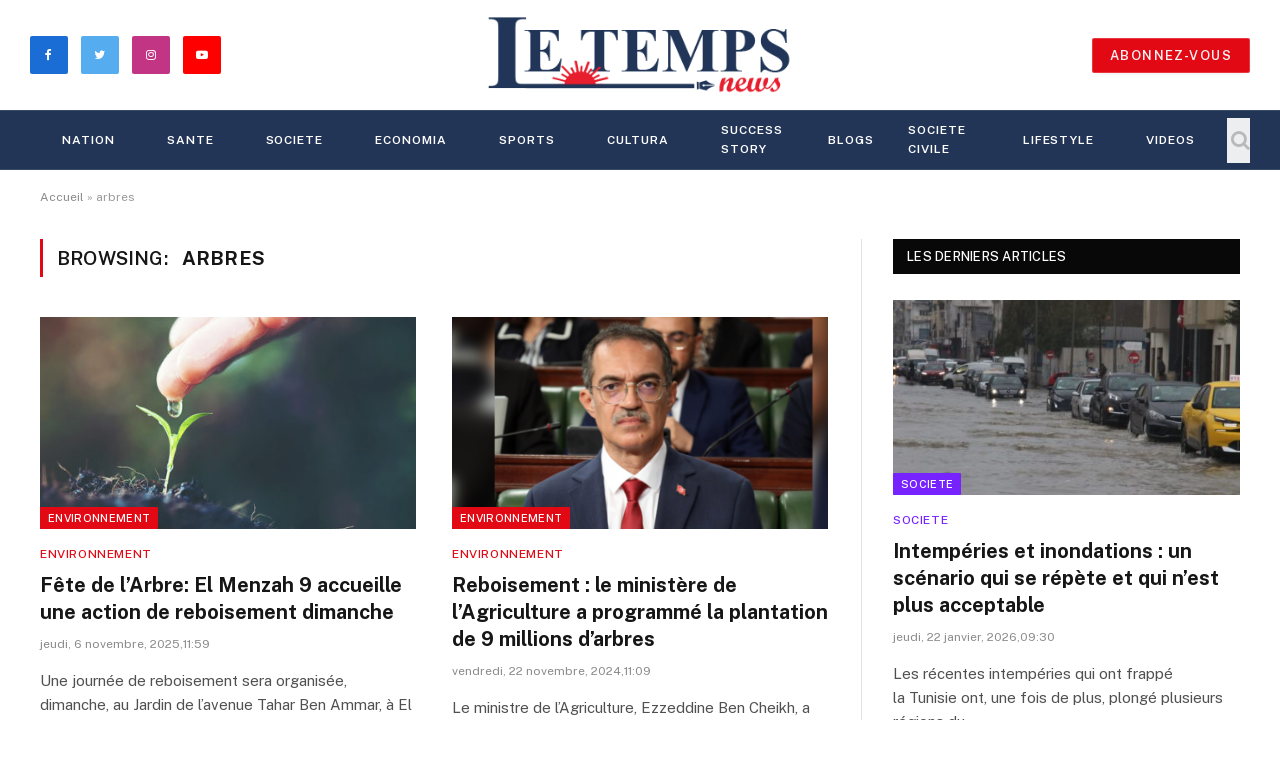

--- FILE ---
content_type: text/html; charset=UTF-8
request_url: https://letemps.news/tag/arbres/
body_size: 17793
content:
<!DOCTYPE html>
<html lang="fr-FR" prefix="og: http://ogp.me/ns# fb: http://ogp.me/ns/fb#" class="s-light site-s-light">

<head>

	<meta charset="UTF-8" />
	<meta name="viewport" content="width=device-width, initial-scale=1" />
	<meta name='robots' content='index, follow, max-image-preview:large, max-snippet:-1, max-video-preview:-1' />

	<!-- This site is optimized with the Yoast SEO plugin v20.12 - https://yoast.com/wordpress/plugins/seo/ -->
	<title>Archives des arbres - Le Temps News</title>
	<link rel="canonical" href="https://letemps.news/tag/arbres/" />
	<meta property="og:locale" content="fr_FR" />
	<meta property="og:type" content="article" />
	<meta property="og:title" content="Archives des arbres - Le Temps News" />
	<meta property="og:url" content="https://letemps.news/tag/arbres/" />
	<meta property="og:site_name" content="Le Temps News" />
	<meta name="twitter:card" content="summary_large_image" />
	<script type="application/ld+json" class="yoast-schema-graph">{"@context":"https://schema.org","@graph":[{"@type":"CollectionPage","@id":"https://letemps.news/tag/arbres/","url":"https://letemps.news/tag/arbres/","name":"Archives des arbres - Le Temps News","isPartOf":{"@id":"https://letemps.news/#website"},"primaryImageOfPage":{"@id":"https://letemps.news/tag/arbres/#primaryimage"},"image":{"@id":"https://letemps.news/tag/arbres/#primaryimage"},"thumbnailUrl":"https://letemps.news/wp-content/uploads/2025/11/arbres.jpg","breadcrumb":{"@id":"https://letemps.news/tag/arbres/#breadcrumb"},"inLanguage":"fr-FR"},{"@type":"ImageObject","inLanguage":"fr-FR","@id":"https://letemps.news/tag/arbres/#primaryimage","url":"https://letemps.news/wp-content/uploads/2025/11/arbres.jpg","contentUrl":"https://letemps.news/wp-content/uploads/2025/11/arbres.jpg","width":750,"height":500},{"@type":"BreadcrumbList","@id":"https://letemps.news/tag/arbres/#breadcrumb","itemListElement":[{"@type":"ListItem","position":1,"name":"Accueil","item":"https://letemps.news/"},{"@type":"ListItem","position":2,"name":"arbres"}]},{"@type":"WebSite","@id":"https://letemps.news/#website","url":"https://letemps.news/","name":"Le Temps News","description":"","publisher":{"@id":"https://letemps.news/#organization"},"potentialAction":[{"@type":"SearchAction","target":{"@type":"EntryPoint","urlTemplate":"https://letemps.news/?s={search_term_string}"},"query-input":"required name=search_term_string"}],"inLanguage":"fr-FR"},{"@type":"Organization","@id":"https://letemps.news/#organization","name":"Le Temps News","url":"https://letemps.news/","logo":{"@type":"ImageObject","inLanguage":"fr-FR","@id":"https://letemps.news/#/schema/logo/image/","url":"https://letemps.news/wp-content/uploads/2021/11/244443752_248714243802301_3350114343127078238_n.png","contentUrl":"https://letemps.news/wp-content/uploads/2021/11/244443752_248714243802301_3350114343127078238_n.png","width":769,"height":769,"caption":"Le Temps News"},"image":{"@id":"https://letemps.news/#/schema/logo/image/"},"sameAs":["https://www.facebook.com/Le-Temps-News-221171113223281","https://www.instagram.com/letempsnews/","https://www.linkedin.com/in/le-temps-news-704a0b220/"]}]}</script>
	<!-- / Yoast SEO plugin. -->


<link rel='dns-prefetch' href='//www.googletagmanager.com' />
<link rel='dns-prefetch' href='//fonts.googleapis.com' />
<link rel="alternate" type="application/rss+xml" title="Le Temps News &raquo; Flux" href="https://letemps.news/feed/" />
<link rel="alternate" type="application/rss+xml" title="Le Temps News &raquo; Flux des commentaires" href="https://letemps.news/comments/feed/" />
<link rel="alternate" type="application/rss+xml" title="Le Temps News &raquo; Flux de l’étiquette arbres" href="https://letemps.news/tag/arbres/feed/" />
<style id='wp-img-auto-sizes-contain-inline-css' type='text/css'>
img:is([sizes=auto i],[sizes^="auto," i]){contain-intrinsic-size:3000px 1500px}
/*# sourceURL=wp-img-auto-sizes-contain-inline-css */
</style>

<style id='wp-emoji-styles-inline-css' type='text/css'>

	img.wp-smiley, img.emoji {
		display: inline !important;
		border: none !important;
		box-shadow: none !important;
		height: 1em !important;
		width: 1em !important;
		margin: 0 0.07em !important;
		vertical-align: -0.1em !important;
		background: none !important;
		padding: 0 !important;
	}
/*# sourceURL=wp-emoji-styles-inline-css */
</style>
<link rel='stylesheet' id='wp-block-library-css' href='https://letemps.news/wp-includes/css/dist/block-library/style.min.css?ver=6.9' type='text/css' media='all' />
<style id='wp-block-paragraph-inline-css' type='text/css'>
.is-small-text{font-size:.875em}.is-regular-text{font-size:1em}.is-large-text{font-size:2.25em}.is-larger-text{font-size:3em}.has-drop-cap:not(:focus):first-letter{float:left;font-size:8.4em;font-style:normal;font-weight:100;line-height:.68;margin:.05em .1em 0 0;text-transform:uppercase}body.rtl .has-drop-cap:not(:focus):first-letter{float:none;margin-left:.1em}p.has-drop-cap.has-background{overflow:hidden}:root :where(p.has-background){padding:1.25em 2.375em}:where(p.has-text-color:not(.has-link-color)) a{color:inherit}p.has-text-align-left[style*="writing-mode:vertical-lr"],p.has-text-align-right[style*="writing-mode:vertical-rl"]{rotate:180deg}
/*# sourceURL=https://letemps.news/wp-includes/blocks/paragraph/style.min.css */
</style>
<style id='global-styles-inline-css' type='text/css'>
:root{--wp--preset--aspect-ratio--square: 1;--wp--preset--aspect-ratio--4-3: 4/3;--wp--preset--aspect-ratio--3-4: 3/4;--wp--preset--aspect-ratio--3-2: 3/2;--wp--preset--aspect-ratio--2-3: 2/3;--wp--preset--aspect-ratio--16-9: 16/9;--wp--preset--aspect-ratio--9-16: 9/16;--wp--preset--color--black: #000000;--wp--preset--color--cyan-bluish-gray: #abb8c3;--wp--preset--color--white: #ffffff;--wp--preset--color--pale-pink: #f78da7;--wp--preset--color--vivid-red: #cf2e2e;--wp--preset--color--luminous-vivid-orange: #ff6900;--wp--preset--color--luminous-vivid-amber: #fcb900;--wp--preset--color--light-green-cyan: #7bdcb5;--wp--preset--color--vivid-green-cyan: #00d084;--wp--preset--color--pale-cyan-blue: #8ed1fc;--wp--preset--color--vivid-cyan-blue: #0693e3;--wp--preset--color--vivid-purple: #9b51e0;--wp--preset--gradient--vivid-cyan-blue-to-vivid-purple: linear-gradient(135deg,rgb(6,147,227) 0%,rgb(155,81,224) 100%);--wp--preset--gradient--light-green-cyan-to-vivid-green-cyan: linear-gradient(135deg,rgb(122,220,180) 0%,rgb(0,208,130) 100%);--wp--preset--gradient--luminous-vivid-amber-to-luminous-vivid-orange: linear-gradient(135deg,rgb(252,185,0) 0%,rgb(255,105,0) 100%);--wp--preset--gradient--luminous-vivid-orange-to-vivid-red: linear-gradient(135deg,rgb(255,105,0) 0%,rgb(207,46,46) 100%);--wp--preset--gradient--very-light-gray-to-cyan-bluish-gray: linear-gradient(135deg,rgb(238,238,238) 0%,rgb(169,184,195) 100%);--wp--preset--gradient--cool-to-warm-spectrum: linear-gradient(135deg,rgb(74,234,220) 0%,rgb(151,120,209) 20%,rgb(207,42,186) 40%,rgb(238,44,130) 60%,rgb(251,105,98) 80%,rgb(254,248,76) 100%);--wp--preset--gradient--blush-light-purple: linear-gradient(135deg,rgb(255,206,236) 0%,rgb(152,150,240) 100%);--wp--preset--gradient--blush-bordeaux: linear-gradient(135deg,rgb(254,205,165) 0%,rgb(254,45,45) 50%,rgb(107,0,62) 100%);--wp--preset--gradient--luminous-dusk: linear-gradient(135deg,rgb(255,203,112) 0%,rgb(199,81,192) 50%,rgb(65,88,208) 100%);--wp--preset--gradient--pale-ocean: linear-gradient(135deg,rgb(255,245,203) 0%,rgb(182,227,212) 50%,rgb(51,167,181) 100%);--wp--preset--gradient--electric-grass: linear-gradient(135deg,rgb(202,248,128) 0%,rgb(113,206,126) 100%);--wp--preset--gradient--midnight: linear-gradient(135deg,rgb(2,3,129) 0%,rgb(40,116,252) 100%);--wp--preset--font-size--small: 13px;--wp--preset--font-size--medium: 20px;--wp--preset--font-size--large: 36px;--wp--preset--font-size--x-large: 42px;--wp--preset--spacing--20: 0.44rem;--wp--preset--spacing--30: 0.67rem;--wp--preset--spacing--40: 1rem;--wp--preset--spacing--50: 1.5rem;--wp--preset--spacing--60: 2.25rem;--wp--preset--spacing--70: 3.38rem;--wp--preset--spacing--80: 5.06rem;--wp--preset--shadow--natural: 6px 6px 9px rgba(0, 0, 0, 0.2);--wp--preset--shadow--deep: 12px 12px 50px rgba(0, 0, 0, 0.4);--wp--preset--shadow--sharp: 6px 6px 0px rgba(0, 0, 0, 0.2);--wp--preset--shadow--outlined: 6px 6px 0px -3px rgb(255, 255, 255), 6px 6px rgb(0, 0, 0);--wp--preset--shadow--crisp: 6px 6px 0px rgb(0, 0, 0);}:where(.is-layout-flex){gap: 0.5em;}:where(.is-layout-grid){gap: 0.5em;}body .is-layout-flex{display: flex;}.is-layout-flex{flex-wrap: wrap;align-items: center;}.is-layout-flex > :is(*, div){margin: 0;}body .is-layout-grid{display: grid;}.is-layout-grid > :is(*, div){margin: 0;}:where(.wp-block-columns.is-layout-flex){gap: 2em;}:where(.wp-block-columns.is-layout-grid){gap: 2em;}:where(.wp-block-post-template.is-layout-flex){gap: 1.25em;}:where(.wp-block-post-template.is-layout-grid){gap: 1.25em;}.has-black-color{color: var(--wp--preset--color--black) !important;}.has-cyan-bluish-gray-color{color: var(--wp--preset--color--cyan-bluish-gray) !important;}.has-white-color{color: var(--wp--preset--color--white) !important;}.has-pale-pink-color{color: var(--wp--preset--color--pale-pink) !important;}.has-vivid-red-color{color: var(--wp--preset--color--vivid-red) !important;}.has-luminous-vivid-orange-color{color: var(--wp--preset--color--luminous-vivid-orange) !important;}.has-luminous-vivid-amber-color{color: var(--wp--preset--color--luminous-vivid-amber) !important;}.has-light-green-cyan-color{color: var(--wp--preset--color--light-green-cyan) !important;}.has-vivid-green-cyan-color{color: var(--wp--preset--color--vivid-green-cyan) !important;}.has-pale-cyan-blue-color{color: var(--wp--preset--color--pale-cyan-blue) !important;}.has-vivid-cyan-blue-color{color: var(--wp--preset--color--vivid-cyan-blue) !important;}.has-vivid-purple-color{color: var(--wp--preset--color--vivid-purple) !important;}.has-black-background-color{background-color: var(--wp--preset--color--black) !important;}.has-cyan-bluish-gray-background-color{background-color: var(--wp--preset--color--cyan-bluish-gray) !important;}.has-white-background-color{background-color: var(--wp--preset--color--white) !important;}.has-pale-pink-background-color{background-color: var(--wp--preset--color--pale-pink) !important;}.has-vivid-red-background-color{background-color: var(--wp--preset--color--vivid-red) !important;}.has-luminous-vivid-orange-background-color{background-color: var(--wp--preset--color--luminous-vivid-orange) !important;}.has-luminous-vivid-amber-background-color{background-color: var(--wp--preset--color--luminous-vivid-amber) !important;}.has-light-green-cyan-background-color{background-color: var(--wp--preset--color--light-green-cyan) !important;}.has-vivid-green-cyan-background-color{background-color: var(--wp--preset--color--vivid-green-cyan) !important;}.has-pale-cyan-blue-background-color{background-color: var(--wp--preset--color--pale-cyan-blue) !important;}.has-vivid-cyan-blue-background-color{background-color: var(--wp--preset--color--vivid-cyan-blue) !important;}.has-vivid-purple-background-color{background-color: var(--wp--preset--color--vivid-purple) !important;}.has-black-border-color{border-color: var(--wp--preset--color--black) !important;}.has-cyan-bluish-gray-border-color{border-color: var(--wp--preset--color--cyan-bluish-gray) !important;}.has-white-border-color{border-color: var(--wp--preset--color--white) !important;}.has-pale-pink-border-color{border-color: var(--wp--preset--color--pale-pink) !important;}.has-vivid-red-border-color{border-color: var(--wp--preset--color--vivid-red) !important;}.has-luminous-vivid-orange-border-color{border-color: var(--wp--preset--color--luminous-vivid-orange) !important;}.has-luminous-vivid-amber-border-color{border-color: var(--wp--preset--color--luminous-vivid-amber) !important;}.has-light-green-cyan-border-color{border-color: var(--wp--preset--color--light-green-cyan) !important;}.has-vivid-green-cyan-border-color{border-color: var(--wp--preset--color--vivid-green-cyan) !important;}.has-pale-cyan-blue-border-color{border-color: var(--wp--preset--color--pale-cyan-blue) !important;}.has-vivid-cyan-blue-border-color{border-color: var(--wp--preset--color--vivid-cyan-blue) !important;}.has-vivid-purple-border-color{border-color: var(--wp--preset--color--vivid-purple) !important;}.has-vivid-cyan-blue-to-vivid-purple-gradient-background{background: var(--wp--preset--gradient--vivid-cyan-blue-to-vivid-purple) !important;}.has-light-green-cyan-to-vivid-green-cyan-gradient-background{background: var(--wp--preset--gradient--light-green-cyan-to-vivid-green-cyan) !important;}.has-luminous-vivid-amber-to-luminous-vivid-orange-gradient-background{background: var(--wp--preset--gradient--luminous-vivid-amber-to-luminous-vivid-orange) !important;}.has-luminous-vivid-orange-to-vivid-red-gradient-background{background: var(--wp--preset--gradient--luminous-vivid-orange-to-vivid-red) !important;}.has-very-light-gray-to-cyan-bluish-gray-gradient-background{background: var(--wp--preset--gradient--very-light-gray-to-cyan-bluish-gray) !important;}.has-cool-to-warm-spectrum-gradient-background{background: var(--wp--preset--gradient--cool-to-warm-spectrum) !important;}.has-blush-light-purple-gradient-background{background: var(--wp--preset--gradient--blush-light-purple) !important;}.has-blush-bordeaux-gradient-background{background: var(--wp--preset--gradient--blush-bordeaux) !important;}.has-luminous-dusk-gradient-background{background: var(--wp--preset--gradient--luminous-dusk) !important;}.has-pale-ocean-gradient-background{background: var(--wp--preset--gradient--pale-ocean) !important;}.has-electric-grass-gradient-background{background: var(--wp--preset--gradient--electric-grass) !important;}.has-midnight-gradient-background{background: var(--wp--preset--gradient--midnight) !important;}.has-small-font-size{font-size: var(--wp--preset--font-size--small) !important;}.has-medium-font-size{font-size: var(--wp--preset--font-size--medium) !important;}.has-large-font-size{font-size: var(--wp--preset--font-size--large) !important;}.has-x-large-font-size{font-size: var(--wp--preset--font-size--x-large) !important;}
/*# sourceURL=global-styles-inline-css */
</style>

<style id='classic-theme-styles-inline-css' type='text/css'>
/*! This file is auto-generated */
.wp-block-button__link{color:#fff;background-color:#32373c;border-radius:9999px;box-shadow:none;text-decoration:none;padding:calc(.667em + 2px) calc(1.333em + 2px);font-size:1.125em}.wp-block-file__button{background:#32373c;color:#fff;text-decoration:none}
/*# sourceURL=/wp-includes/css/classic-themes.min.css */
</style>
<link rel='stylesheet' id='eae-css-css' href='https://letemps.news/wp-content/plugins/addon-elements-for-elementor-page-builder/assets/css/eae.min.css?ver=1.12.2' type='text/css' media='all' />
<link rel='stylesheet' id='font-awesome-4-shim-css' href='https://letemps.news/wp-content/plugins/elementor/assets/lib/font-awesome/css/v4-shims.min.css?ver=1.0' type='text/css' media='all' />
<link rel='stylesheet' id='font-awesome-5-all-css' href='https://letemps.news/wp-content/plugins/elementor/assets/lib/font-awesome/css/all.min.css?ver=1.0' type='text/css' media='all' />
<link rel='stylesheet' id='vegas-css-css' href='https://letemps.news/wp-content/plugins/addon-elements-for-elementor-page-builder/assets/lib/vegas/vegas.min.css?ver=2.4.0' type='text/css' media='all' />
<link rel='stylesheet' id='anycomment-custom-styles-css' href='https://letemps.news/wp-content/plugins/anycomment/static/css/main-custom-623b37692183df7fae399236e2c4908422d2e0c945f99bbbba26492b42c695a6.min.css?ver=9b87b6e21a74caabf02f75b28bb0fb66' type='text/css' media='all' />
<link crossorigin="anonymous" rel='stylesheet' id='anycomment-google-font-css' href='https://fonts.googleapis.com/css?family=Noto+Sans%3A400%2C700&#038;subset=cyrillic&#038;display=swap&#038;ver=6.9' type='text/css' media='all' />
<link rel='stylesheet' id='owl-carousel-css' href='https://letemps.news/wp-content/plugins/blog-designer-pack-pro/assets/css/owl.carousel.min.css?ver=2.0' type='text/css' media='all' />
<link rel='stylesheet' id='font-awesome-css' href='https://letemps.news/wp-content/plugins/elementor/assets/lib/font-awesome/css/font-awesome.min.css?ver=4.7.0' type='text/css' media='all' />
<link rel='stylesheet' id='bdpp-public-style-css' href='https://letemps.news/wp-content/plugins/blog-designer-pack-pro/assets/css/bdpp-public.css?ver=2.0' type='text/css' media='all' />
<link rel='stylesheet' id='pld-public-css' href='https://letemps.news/wp-content/plugins/post-list-designer/assets/css/bld-public.css?ver=3.2' type='text/css' media='all' />
<link rel='stylesheet' id='t4bnewsticker-css' href='https://letemps.news/wp-content/plugins/t4b-news-ticker/assets/css/t4bnewsticker.css?ver=1.2.7' type='text/css' media='all' />
<link rel='stylesheet' id='uaf_client_css-css' href='https://letemps.news/wp-content/uploads/useanyfont/uaf.css?ver=1677153159' type='text/css' media='all' />
<link rel='stylesheet' id='widgetopts-styles-css' href='https://letemps.news/wp-content/plugins/widget-options/assets/css/widget-options.css' type='text/css' media='all' />
<link rel='stylesheet' id='smartmag-core-css' href='https://letemps.news/wp-content/themes/letemps/style.css?ver=5.2.0' type='text/css' media='all' />
<style id='smartmag-core-inline-css' type='text/css'>
:root { --c-main: #e20814;
--c-main-rgb: 226,8,20; }
.s-dark body { background-color: #008dd3; }
.smart-head-main .smart-head-top { background-color: #233557; }
.s-dark .smart-head-main .smart-head-top,
.smart-head-main .s-dark.smart-head-top { background-color: #008dd3; }
.s-dark .smart-head-main .smart-head-mid,
.smart-head-main .s-dark.smart-head-mid { background-color: rgba(0,141,211,0); }
.s-dark .smart-head-main .smart-head-bot,
.smart-head-main .s-dark.smart-head-bot { background-color: #233557; }
.navigation-main .menu > li > a { font-size: 12px; letter-spacing: 0.08em; }
.s-light .navigation-main { --c-nav: #233557; }
.s-light .navigation { --c-nav-blip: #233557; --c-nav-drop-bg: #233557; }
.s-dark .navigation-main { --c-nav: #ffffff; --c-nav-hov: #e20814; }
.smart-head-mobile .smart-head-mid { background-color: #ffffff; }
.smart-head-main .spc-social { --c-spc-social: #e20814; --c-spc-social-hov: #e20814; }
.s-dark .smart-head-main .spc-social,
.smart-head-main .s-dark .spc-social { --c-spc-social: #ffffff; --c-spc-social-hov: #e20814; }
.smart-head-main .spc-social { --spc-social-size: 38px; --spc-social-space: 13px; }
.smart-head .ts-button1 { background-color: #e20814; }
.main-footer .upper-footer { background-color: #233557; }
.main-footer .lower-footer { background-color: #3e4456; }
@media (min-width: 940px) and (max-width: 1200px) { .navigation-main .menu > li > a { font-size: calc(10px + (12px - 10px) * .7); } }


.term-color-2 { --c-main: #81d742; }
.navigation .menu-cat-2 { --c-term: #81d742; }


.term-color-188 { --c-main: #b56f29; }
.navigation .menu-cat-188 { --c-term: #b56f29; }


.term-color-186 { --c-main: #d6cb31; }
.navigation .menu-cat-186 { --c-term: #d6cb31; }


.term-color-116 { --c-main: #2100dd; }
.navigation .menu-cat-116 { --c-term: #2100dd; }


.term-color-149 { --c-main: #44dd7c; }
.navigation .menu-cat-149 { --c-term: #44dd7c; }


.term-color-177 { --c-main: #7425fc; }
.navigation .menu-cat-177 { --c-term: #7425fc; }


.term-color-159 { --c-main: #1900ff; }
.navigation .menu-cat-159 { --c-term: #1900ff; }


.term-color-327 { --c-main: #41f221; }
.navigation .menu-cat-327 { --c-term: #41f221; }


.term-color-183 { --c-main: #e8a635; }
.navigation .menu-cat-183 { --c-term: #e8a635; }


.term-color-145 { --c-main: #27847b; }
.navigation .menu-cat-145 { --c-term: #27847b; }


.term-color-150 { --c-main: #12c0e2; }
.navigation .menu-cat-150 { --c-term: #12c0e2; }


.term-color-166 { --c-main: #d81ac5; }
.navigation .menu-cat-166 { --c-term: #d81ac5; }


.term-color-299 { --c-main: #d67200; }
.navigation .menu-cat-299 { --c-term: #d67200; }


.term-color-141 { --c-main: #653aff; }
.navigation .menu-cat-141 { --c-term: #653aff; }


.term-color-6 { --c-main: #ff7700; }
.navigation .menu-cat-6 { --c-term: #ff7700; }


.term-color-4 { --c-main: #0088ff; }
.navigation .menu-cat-4 { --c-term: #0088ff; }


.term-color-173 { --c-main: #aa2246; }
.navigation .menu-cat-173 { --c-term: #aa2246; }


.term-color-162 { --c-main: #0095a3; }
.navigation .menu-cat-162 { --c-term: #0095a3; }


.term-color-153 { --c-main: #00b6bc; }
.navigation .menu-cat-153 { --c-term: #00b6bc; }


.term-color-165 { --c-main: #e82e5f; }
.navigation .menu-cat-165 { --c-term: #e82e5f; }


.term-color-198 { --c-main: #dd3333; }
.navigation .menu-cat-198 { --c-term: #dd3333; }


.term-color-164 { --c-main: #ff4274; }
.navigation .menu-cat-164 { --c-term: #ff4274; }


.term-color-191 { --c-main: #9400ff; }
.navigation .menu-cat-191 { --c-term: #9400ff; }


.term-color-203 { --c-main: #81d742; }
.navigation .menu-cat-203 { --c-term: #81d742; }


.term-color-148 { --c-main: #cb00d6; }
.navigation .menu-cat-148 { --c-term: #cb00d6; }


.term-color-147 { --c-main: #228a96; }
.navigation .menu-cat-147 { --c-term: #228a96; }


.term-color-163 { --c-main: #983ec9; }
.navigation .menu-cat-163 { --c-term: #983ec9; }


.term-color-216 { --c-main: #bc2b52; }
.navigation .menu-cat-216 { --c-term: #bc2b52; }


.term-color-146 { --c-main: #467f27; }
.navigation .menu-cat-146 { --c-term: #467f27; }


.term-color-167 { --c-main: #5028ff; }
.navigation .menu-cat-167 { --c-term: #5028ff; }


.term-color-143 { --c-main: #1919aa; }
.navigation .menu-cat-143 { --c-term: #1919aa; }


.term-color-200 { --c-main: #00a1ff; }
.navigation .menu-cat-200 { --c-term: #00a1ff; }


.term-color-187 { --c-main: #00b9ce; }
.navigation .menu-cat-187 { --c-term: #00b9ce; }


.term-color-202 { --c-main: #1d95ba; }
.navigation .menu-cat-202 { --c-term: #1d95ba; }


.term-color-197 { --c-main: #842d2d; }
.navigation .menu-cat-197 { --c-term: #842d2d; }


.term-color-157 { --c-main: #6d72ff; }
.navigation .menu-cat-157 { --c-term: #6d72ff; }


.term-color-185 { --c-main: #e56969; }
.navigation .menu-cat-185 { --c-term: #e56969; }


.term-color-117 { --c-main: #ff0000; }
.navigation .menu-cat-117 { --c-term: #ff0000; }


.term-color-1 { --c-main: #01038c; }
.navigation .menu-cat-1 { --c-term: #01038c; }


.term-color-140 { --c-main: #b728ff; }
.navigation .menu-cat-140 { --c-term: #b728ff; }


.term-color-189 { --c-main: #39d624; }
.navigation .menu-cat-189 { --c-term: #39d624; }


.term-color-139 { --c-main: #5f0168; }
.navigation .menu-cat-139 { --c-term: #5f0168; }


.term-color-181 { --c-main: #9a51e2; }
.navigation .menu-cat-181 { --c-term: #9a51e2; }


.term-color-142 { --c-main: #26bfbf; }
.navigation .menu-cat-142 { --c-term: #26bfbf; }


.term-color-199 { --c-main: #bf2b53; }
.navigation .menu-cat-199 { --c-term: #bf2b53; }


.term-color-48 { --c-main: #1ea500; }
.navigation .menu-cat-48 { --c-term: #1ea500; }


.term-color-5 { --c-main: #7723ff; }
.navigation .menu-cat-5 { --c-term: #7723ff; }


.term-color-170 { --c-main: #c526ff; }
.navigation .menu-cat-170 { --c-term: #c526ff; }


.term-color-182 { --c-main: #bf54bf; }
.navigation .menu-cat-182 { --c-term: #bf54bf; }


.term-color-53 { --c-main: #8c12d7; }
.navigation .menu-cat-53 { --c-term: #8c12d7; }


.term-color-152 { --c-main: #248bb7; }
.navigation .menu-cat-152 { --c-term: #248bb7; }


.term-color-144 { --c-main: #00b7f9; }
.navigation .menu-cat-144 { --c-term: #00b7f9; }


.term-color-161 { --c-main: #19a8a3; }
.navigation .menu-cat-161 { --c-term: #19a8a3; }


.term-color-201 { --c-main: #00aa8e; }
.navigation .menu-cat-201 { --c-term: #00aa8e; }


.term-color-175 { --c-main: #934481; }
.navigation .menu-cat-175 { --c-term: #934481; }

/*# sourceURL=smartmag-core-inline-css */
</style>
<link crossorigin="anonymous" rel='stylesheet' id='smartmag-fonts-css' href='https://fonts.googleapis.com/css?family=Public+Sans%3A400%2C400i%2C500%2C600%2C700' type='text/css' media='all' />
<link rel='stylesheet' id='magnific-popup-css' href='https://letemps.news/wp-content/themes/letemps/css/lightbox.css?ver=5.2.0' type='text/css' media='all' />
<link rel='stylesheet' id='smartmag-icons-css' href='https://letemps.news/wp-content/themes/letemps/css/icons/icons.css?ver=5.2.0' type='text/css' media='all' />
<script type="text/javascript" src="https://letemps.news/wp-includes/js/jquery/jquery.min.js?ver=3.7.1" id="jquery-core-js"></script>
<script type="text/javascript" src="https://letemps.news/wp-includes/js/jquery/jquery-migrate.min.js?ver=3.4.1" id="jquery-migrate-js"></script>

<!-- Extrait Google Analytics ajouté par Site Kit -->
<script type="text/javascript" src="https://www.googletagmanager.com/gtag/js?id=UA-209484824-1" id="google_gtagjs-js" async></script>
<script type="text/javascript" id="google_gtagjs-js-after">
/* <![CDATA[ */
window.dataLayer = window.dataLayer || [];function gtag(){dataLayer.push(arguments);}
gtag('set', 'linker', {"domains":["letemps.news"]} );
gtag("js", new Date());
gtag("set", "developer_id.dZTNiMT", true);
gtag("config", "UA-209484824-1", {"anonymize_ip":true});
gtag("config", "G-ZNGWYYVJFW");
//# sourceURL=google_gtagjs-js-after
/* ]]> */
</script>

<!-- Arrêter l&#039;extrait Google Analytics ajouté par Site Kit -->
<link rel="https://api.w.org/" href="https://letemps.news/wp-json/" /><link rel="alternate" title="JSON" type="application/json" href="https://letemps.news/wp-json/wp/v2/tags/2207" /><link rel="EditURI" type="application/rsd+xml" title="RSD" href="https://letemps.news/xmlrpc.php?rsd" />
<meta name="generator" content="WordPress 6.9" />

<!-- This site is using AdRotate v5.12.10 to display their advertisements - https://ajdg.solutions/ -->
<!-- AdRotate CSS -->
<style type="text/css" media="screen">
	.g { margin:0px; padding:0px; overflow:hidden; line-height:1; zoom:1; }
	.g img { height:auto; }
	.g-col { position:relative; float:left; }
	.g-col:first-child { margin-left: 0; }
	.g-col:last-child { margin-right: 0; }
	.g-1 { margin:0px;  width:100%; max-width:1000px; height:100%; max-height:300px; }
	@media only screen and (max-width: 480px) {
		.g-col, .g-dyn, .g-single { width:100%; margin-left:0; margin-right:0; }
	}
</style>
<!-- /AdRotate CSS -->

<meta name="generator" content="Site Kit by Google 1.93.0" />
		<script>
		var BunyadSchemeKey = 'bunyad-scheme';
		(() => {
			const d = document.documentElement;
			const c = d.classList;
			const scheme = localStorage.getItem(BunyadSchemeKey);
			if (scheme) {
				d.dataset.origClass = c;
				scheme === 'dark' ? c.remove('s-light', 'site-s-light') : c.remove('s-dark', 'site-s-dark');
				c.add('site-s-' + scheme, 's-' + scheme);
			}
		})();
		</script>
		<meta name="generator" content="Elementor 3.11.0; features: e_dom_optimization, e_optimized_assets_loading, a11y_improvements; settings: css_print_method-external, google_font-enabled, font_display-auto">
<!-- There is no amphtml version available for this URL. --><link rel="icon" href="https://letemps.news/wp-content/uploads/2021/10/cropped-243975213_948807269311344_6559438478265649217_n-32x32.jpg" sizes="32x32" />
<link rel="icon" href="https://letemps.news/wp-content/uploads/2021/10/cropped-243975213_948807269311344_6559438478265649217_n-192x192.jpg" sizes="192x192" />
<link rel="apple-touch-icon" href="https://letemps.news/wp-content/uploads/2021/10/cropped-243975213_948807269311344_6559438478265649217_n-180x180.jpg" />
<meta name="msapplication-TileImage" content="https://letemps.news/wp-content/uploads/2021/10/cropped-243975213_948807269311344_6559438478265649217_n-270x270.jpg" />

<!-- START - Open Graph and Twitter Card Tags 3.3.0 -->
 <!-- Facebook Open Graph -->
  <meta property="og:locale" content="fr_FR"/>
  <meta property="og:site_name" content="Le Temps News"/>
  <meta property="og:title" content="arbres"/>
  <meta property="og:url" content="https://letemps.news/tag/arbres/"/>
  <meta property="og:type" content="article"/>
  <meta property="og:description" content="arbres"/>
  <meta property="article:publisher" content="https://www.facebook.com/Le-temps-news-221171113223281"/>
 <!-- Google+ / Schema.org -->
 <!-- Twitter Cards -->
  <meta name="twitter:title" content="arbres"/>
  <meta name="twitter:url" content="https://letemps.news/tag/arbres/"/>
  <meta name="twitter:description" content="arbres"/>
  <meta name="twitter:card" content="summary_large_image"/>
 <!-- SEO -->
 <!-- Misc. tags -->
 <!-- is_tag -->
<!-- END - Open Graph and Twitter Card Tags 3.3.0 -->
	


</head>

<body class="archive tag tag-arbres tag-2207 wp-theme-letemps has-lb has-lb-sm has-sb-sep layout-normal elementor-default elementor-kit-6">



<div class="main-wrap">

	
<div class="off-canvas-backdrop"></div>
<div class="mobile-menu-container off-canvas hide-menu-lg" id="off-canvas">

	<div class="off-canvas-head">
		<a href="#" class="close"><i class="tsi tsi-times"></i></a>

		<div class="ts-logo">
			<img class="logo-mobile logo-image" src="https://letemps.news/wp-content/uploads/2021/06/logotmps-2.png" width="192" height="52" alt="Le Temps News"/>		</div>
	</div>

	<div class="off-canvas-content">

		
			<ul id="menu-menu" class="mobile-menu"><li id="menu-item-11013" class="menu-item menu-item-type-taxonomy menu-item-object-category menu-item-has-children menu-item-11013"><a href="https://letemps.news/category/nation/">NATION</a>
<ul class="sub-menu">
	<li id="menu-item-11014" class="menu-item menu-item-type-taxonomy menu-item-object-category menu-item-11014"><a href="https://letemps.news/category/nation/politique/">Politique</a></li>
	<li id="menu-item-11027" class="menu-item menu-item-type-taxonomy menu-item-object-category menu-item-11027"><a href="https://letemps.news/category/nation/justice/">Justice</a></li>
	<li id="menu-item-11026" class="menu-item menu-item-type-taxonomy menu-item-object-category menu-item-11026"><a href="https://letemps.news/category/nation/corps-de-metiers/">Corps de métiers</a></li>
	<li id="menu-item-11025" class="menu-item menu-item-type-taxonomy menu-item-object-category menu-item-11025"><a href="https://letemps.news/category/societe/regions/">Régions</a></li>
	<li id="menu-item-11029" class="menu-item menu-item-type-taxonomy menu-item-object-category menu-item-11029"><a href="https://letemps.news/category/nation/organisations-nationales/">Organisations nationales</a></li>
</ul>
</li>
<li id="menu-item-11021" class="menu-item menu-item-type-taxonomy menu-item-object-category menu-item-has-children menu-item-11021"><a href="https://letemps.news/category/sante/">SANTE</a>
<ul class="sub-menu">
	<li id="menu-item-11022" class="menu-item menu-item-type-taxonomy menu-item-object-category menu-item-11022"><a href="https://letemps.news/category/sante/le-point-sur-la-pandemie/">Le point sur la pandémie</a></li>
	<li id="menu-item-11031" class="menu-item menu-item-type-taxonomy menu-item-object-category menu-item-11031"><a href="https://letemps.news/category/sante/bien-etre/">Bien être</a></li>
	<li id="menu-item-11032" class="menu-item menu-item-type-taxonomy menu-item-object-category menu-item-11032"><a href="https://letemps.news/category/sante/structures-hospitalieres/">Structures hospitalières</a></li>
</ul>
</li>
<li id="menu-item-11017" class="menu-item menu-item-type-taxonomy menu-item-object-category menu-item-has-children menu-item-11017"><a href="https://letemps.news/category/societe/">SOCIETE</a>
<ul class="sub-menu">
	<li id="menu-item-11039" class="menu-item menu-item-type-taxonomy menu-item-object-category menu-item-11039"><a href="https://letemps.news/category/societe/consumerisme/">Consommation</a></li>
	<li id="menu-item-11040" class="menu-item menu-item-type-taxonomy menu-item-object-category menu-item-11040"><a href="https://letemps.news/category/societe/eau/">Eau</a></li>
	<li id="menu-item-11041" class="menu-item menu-item-type-taxonomy menu-item-object-category menu-item-11041"><a href="https://letemps.news/category/societe/education/">Éducation</a></li>
	<li id="menu-item-11237" class="menu-item menu-item-type-taxonomy menu-item-object-category menu-item-11237"><a href="https://letemps.news/category/societe/medias/">Médias</a></li>
	<li id="menu-item-11042" class="menu-item menu-item-type-taxonomy menu-item-object-category menu-item-11042"><a href="https://letemps.news/category/societe/environnement/">Environnement</a></li>
	<li id="menu-item-11238" class="menu-item menu-item-type-taxonomy menu-item-object-category menu-item-11238"><a href="https://letemps.news/category/societe/meteo/">Météo</a></li>
	<li id="menu-item-11043" class="menu-item menu-item-type-taxonomy menu-item-object-category menu-item-11043"><a href="https://letemps.news/category/societe/faits-divers/">Faits divers</a></li>
	<li id="menu-item-11239" class="menu-item menu-item-type-taxonomy menu-item-object-category menu-item-11239"><a href="https://letemps.news/category/societe/services/">Services</a></li>
	<li id="menu-item-16095" class="menu-item menu-item-type-taxonomy menu-item-object-category menu-item-16095"><a href="https://letemps.news/category/societe/sciences-et-technique/">Sciences et technique</a></li>
</ul>
</li>
<li id="menu-item-11020" class="menu-item menu-item-type-taxonomy menu-item-object-category menu-item-has-children menu-item-11020"><a href="https://letemps.news/category/economia/">ECONOMIA</a>
<ul class="sub-menu">
	<li id="menu-item-16092" class="menu-item menu-item-type-taxonomy menu-item-object-category menu-item-16092"><a href="https://letemps.news/category/economia/agriculture/">Agriculture</a></li>
	<li id="menu-item-16093" class="menu-item menu-item-type-taxonomy menu-item-object-category menu-item-16093"><a href="https://letemps.news/category/economia/autos/">Autos</a></li>
	<li id="menu-item-11052" class="menu-item menu-item-type-taxonomy menu-item-object-category menu-item-11052"><a href="https://letemps.news/category/economia/chambres-de-commerce/">Chambres de commerce</a></li>
	<li id="menu-item-11053" class="menu-item menu-item-type-taxonomy menu-item-object-category menu-item-11053"><a href="https://letemps.news/category/economia/conjoncture/">Conjoncture</a></li>
	<li id="menu-item-11055" class="menu-item menu-item-type-taxonomy menu-item-object-category menu-item-11055"><a href="https://letemps.news/category/economia/entreprises/">Entreprises</a></li>
	<li id="menu-item-11056" class="menu-item menu-item-type-taxonomy menu-item-object-category menu-item-11056"><a href="https://letemps.news/category/economia/finances-banques/">Finances/ Banques</a></li>
	<li id="menu-item-11057" class="menu-item menu-item-type-taxonomy menu-item-object-category menu-item-11057"><a href="https://letemps.news/category/economia/la-bourse-au-quotidien/">La Bourse au quotidien</a></li>
	<li id="menu-item-16094" class="menu-item menu-item-type-taxonomy menu-item-object-category menu-item-16094"><a href="https://letemps.news/category/economia/industrie/">Industrie</a></li>
</ul>
</li>
<li id="menu-item-11015" class="menu-item menu-item-type-taxonomy menu-item-object-category menu-item-has-children menu-item-11015"><a href="https://letemps.news/category/example-8/">Sports</a>
<ul class="sub-menu">
	<li id="menu-item-11016" class="menu-item menu-item-type-taxonomy menu-item-object-category menu-item-11016"><a href="https://letemps.news/category/example-8/foot/">Foot</a></li>
	<li id="menu-item-11038" class="menu-item menu-item-type-taxonomy menu-item-object-category menu-item-11038"><a href="https://letemps.news/category/example-8/volley-ball/">Volley-ball</a></li>
	<li id="menu-item-12843" class="menu-item menu-item-type-taxonomy menu-item-object-category menu-item-12843"><a href="https://letemps.news/category/example-8/basket-ball/">Basket-ball</a></li>
	<li id="menu-item-12854" class="menu-item menu-item-type-taxonomy menu-item-object-category menu-item-12854"><a href="https://letemps.news/category/example-8/hand-ball/">Hand-ball</a></li>
	<li id="menu-item-12855" class="menu-item menu-item-type-taxonomy menu-item-object-category menu-item-12855"><a href="https://letemps.news/category/example-8/tennis/">Tennis</a></li>
	<li id="menu-item-11037" class="menu-item menu-item-type-taxonomy menu-item-object-category menu-item-11037"><a href="https://letemps.news/category/example-8/turf/">Turf</a></li>
	<li id="menu-item-12856" class="menu-item menu-item-type-taxonomy menu-item-object-category menu-item-12856"><a href="https://letemps.news/category/example-8/handisports/">Handisports</a></li>
	<li id="menu-item-12852" class="menu-item menu-item-type-taxonomy menu-item-object-category menu-item-12852"><a href="https://letemps.news/category/example-8/arbitrage/">Arbitrage</a></li>
	<li id="menu-item-12857" class="menu-item menu-item-type-taxonomy menu-item-object-category menu-item-12857"><a href="https://letemps.news/category/example-8/la-vie-des-clubs/">La vie des clubs</a></li>
</ul>
</li>
<li id="menu-item-11393" class="menu-item menu-item-type-taxonomy menu-item-object-category menu-item-has-children menu-item-11393"><a href="https://letemps.news/category/cultura/">CULTURA</a>
<ul class="sub-menu">
	<li id="menu-item-11397" class="menu-item menu-item-type-taxonomy menu-item-object-category menu-item-11397"><a href="https://letemps.news/category/cultura/musique/">Musique</a></li>
	<li id="menu-item-11394" class="menu-item menu-item-type-taxonomy menu-item-object-category menu-item-11394"><a href="https://letemps.news/category/cultura/cinema/">Cinéma</a></li>
	<li id="menu-item-14264" class="menu-item menu-item-type-taxonomy menu-item-object-category menu-item-14264"><a href="https://letemps.news/category/cultura/theatre/">Théâtre</a></li>
	<li id="menu-item-11396" class="menu-item menu-item-type-taxonomy menu-item-object-category menu-item-11396"><a href="https://letemps.news/category/cultura/arts-visuels/">Arts visuels</a></li>
	<li id="menu-item-14193" class="menu-item menu-item-type-taxonomy menu-item-object-category menu-item-14193"><a href="https://letemps.news/category/cultura/litterature/">Littérature</a></li>
	<li id="menu-item-14194" class="menu-item menu-item-type-taxonomy menu-item-object-category menu-item-14194"><a href="https://letemps.news/category/cultura/patrimoine/">Patrimoine</a></li>
	<li id="menu-item-14195" class="menu-item menu-item-type-taxonomy menu-item-object-category menu-item-14195"><a href="https://letemps.news/category/cultura/spectacles/">Spectacles</a></li>
	<li id="menu-item-11395" class="menu-item menu-item-type-taxonomy menu-item-object-category menu-item-11395"><a href="https://letemps.news/category/cultura/agenda-culturel/">Agenda culturel</a></li>
	<li id="menu-item-14196" class="menu-item menu-item-type-taxonomy menu-item-object-category menu-item-14196"><a href="https://letemps.news/category/cultura/reflexion/">Réflexion</a></li>
</ul>
</li>
<li id="menu-item-11048" class="menu-item menu-item-type-taxonomy menu-item-object-category menu-item-11048"><a href="https://letemps.news/category/lifestyle/success-story/">SUCCESS STORY</a></li>
<li id="menu-item-11050" class="menu-item menu-item-type-taxonomy menu-item-object-category menu-item-11050"><a href="https://letemps.news/category/tribunes/blogs/">BLOGS</a></li>
<li id="menu-item-11234" class="menu-item menu-item-type-taxonomy menu-item-object-category menu-item-has-children menu-item-11234"><a href="https://letemps.news/category/societe-civile/">SOCIETE CIVILE</a>
<ul class="sub-menu">
	<li id="menu-item-11235" class="menu-item menu-item-type-taxonomy menu-item-object-category menu-item-11235"><a href="https://letemps.news/category/societe-civile/les-associations/">Les associations</a></li>
</ul>
</li>
<li id="menu-item-11231" class="menu-item menu-item-type-taxonomy menu-item-object-category menu-item-has-children menu-item-11231"><a href="https://letemps.news/category/lifestyle/">LIFESTYLE</a>
<ul class="sub-menu">
	<li id="menu-item-11232" class="menu-item menu-item-type-taxonomy menu-item-object-category menu-item-11232"><a href="https://letemps.news/category/lifestyle/loisirs/">Loisirs</a></li>
	<li id="menu-item-11233" class="menu-item menu-item-type-taxonomy menu-item-object-category menu-item-11233"><a href="https://letemps.news/category/lifestyle/tendances/">Tendances</a></li>
</ul>
</li>
<li id="menu-item-11049" class="menu-item menu-item-type-taxonomy menu-item-object-category menu-item-11049"><a href="https://letemps.news/category/videos/">VIDEOS</a></li>
</ul>
		
					<div class="off-canvas-widgets">
				<div id="adrotate_widgets-2" class="widget adrotate_widgets"><span style="font-weight: bold; color: #f00;">Erreur, pas de jeu d’identité publicitaire! Vérifiez votre syntaxe!</span></div>			</div>
		
		
		<div class="spc-social spc-social-b smart-head-social">
		
			
				<a href="https://www.facebook.com/Le-Temps-News-221171113223281" class="link s-facebook" target="_blank" rel="noopener">
					<i class="icon tsi tsi-facebook"></i>
					<span class="visuallyhidden">Facebook</span>
				</a>
									
			
				<a href="https://twitter.com/temps_news" class="link s-twitter" target="_blank" rel="noopener">
					<i class="icon tsi tsi-twitter"></i>
					<span class="visuallyhidden">Twitter</span>
				</a>
									
			
				<a href="https://www.instagram.com/letempsnews/" class="link s-instagram" target="_blank" rel="noopener">
					<i class="icon tsi tsi-instagram"></i>
					<span class="visuallyhidden">Instagram</span>
				</a>
									
			
		</div>

		
	</div>

</div>
<div class="smart-head smart-head-b smart-head-main" id="smart-head" data-sticky="auto" data-sticky-type="smart">
	
	<div class="smart-head-row smart-head-mid smart-head-row-3 s-dark smart-head-row-full">

		<div class="inner full">

							
				<div class="items items-left ">
				
		<div class="spc-social spc-social-c smart-head-social spc-social-bg">
		
			
				<a href="https://www.facebook.com/Le-Temps-News-221171113223281" class="link s-facebook" target="_blank" rel="noopener">
					<i class="icon tsi tsi-facebook"></i>
					<span class="visuallyhidden">Facebook</span>
				</a>
									
			
				<a href="https://twitter.com/temps_news" class="link s-twitter" target="_blank" rel="noopener">
					<i class="icon tsi tsi-twitter"></i>
					<span class="visuallyhidden">Twitter</span>
				</a>
									
			
				<a href="https://www.instagram.com/letempsnews/" class="link s-instagram" target="_blank" rel="noopener">
					<i class="icon tsi tsi-instagram"></i>
					<span class="visuallyhidden">Instagram</span>
				</a>
									
			
				<a href="https://www.youtube.com/channel/UCE7cq7FxPmgSBU0T43s352w" class="link s-youtube" target="_blank" rel="noopener">
					<i class="icon tsi tsi-youtube-play"></i>
					<span class="visuallyhidden">YouTube</span>
				</a>
									
			
		</div>

						</div>

							
				<div class="items items-center ">
					<a href="https://letemps.news/" title="Le Temps News" rel="home" class="logo-link ts-logo">
		<span>
			
				
					
					<img src="https://letemps.news/wp-content/uploads/2021/06/logotmps-2.png" class="logo-image" alt="Le Temps News" />

									 
					</span>
	</a>				</div>

							
				<div class="items items-right ">
				
	<a href="#" class="ts-button ts-button-alt ts-button1">
		Abonnez-vous	</a>
				</div>

						
		</div>
	</div>

	
	<div class="smart-head-row smart-head-bot smart-head-row-3 s-dark has-center-nav smart-head-row-full">

		<div class="inner full">

							
				<div class="items items-left empty">
								</div>

							
				<div class="items items-center ">
					<div class="nav-wrap">
		<nav class="navigation navigation-main nav-hov-a">
			<ul id="menu-menu-1" class="menu"><li class="menu-item menu-item-type-taxonomy menu-item-object-category menu-item-has-children menu-cat-117 menu-item-11013"><a href="https://letemps.news/category/nation/">NATION</a>
<ul class="sub-menu">
	<li class="menu-item menu-item-type-taxonomy menu-item-object-category menu-cat-139 menu-item-11014"><a href="https://letemps.news/category/nation/politique/">Politique</a></li>
	<li class="menu-item menu-item-type-taxonomy menu-item-object-category menu-cat-216 menu-item-11027"><a href="https://letemps.news/category/nation/justice/">Justice</a></li>
	<li class="menu-item menu-item-type-taxonomy menu-item-object-category menu-cat-141 menu-item-11026"><a href="https://letemps.news/category/nation/corps-de-metiers/">Corps de métiers</a></li>
	<li class="menu-item menu-item-type-taxonomy menu-item-object-category menu-cat-142 menu-item-11025"><a href="https://letemps.news/category/societe/regions/">Régions</a></li>
	<li class="menu-item menu-item-type-taxonomy menu-item-object-category menu-cat-140 menu-item-11029"><a href="https://letemps.news/category/nation/organisations-nationales/">Organisations nationales</a></li>
</ul>
</li>
<li class="menu-item menu-item-type-taxonomy menu-item-object-category menu-item-has-children menu-cat-48 menu-item-11021"><a href="https://letemps.news/category/sante/">SANTE</a>
<ul class="sub-menu">
	<li class="menu-item menu-item-type-taxonomy menu-item-object-category menu-cat-143 menu-item-11022"><a href="https://letemps.news/category/sante/le-point-sur-la-pandemie/">Le point sur la pandémie</a></li>
	<li class="menu-item menu-item-type-taxonomy menu-item-object-category menu-cat-149 menu-item-11031"><a href="https://letemps.news/category/sante/bien-etre/">Bien être</a></li>
	<li class="menu-item menu-item-type-taxonomy menu-item-object-category menu-cat-144 menu-item-11032"><a href="https://letemps.news/category/sante/structures-hospitalieres/">Structures hospitalières</a></li>
</ul>
</li>
<li class="menu-item menu-item-type-taxonomy menu-item-object-category menu-item-has-children menu-cat-5 menu-item-11017"><a href="https://letemps.news/category/societe/">SOCIETE</a>
<ul class="sub-menu">
	<li class="menu-item menu-item-type-taxonomy menu-item-object-category menu-cat-166 menu-item-11039"><a href="https://letemps.news/category/societe/consumerisme/">Consommation</a></li>
	<li class="menu-item menu-item-type-taxonomy menu-item-object-category menu-cat-2627 menu-item-11040"><a href="https://letemps.news/category/societe/eau/">Eau</a></li>
	<li class="menu-item menu-item-type-taxonomy menu-item-object-category menu-cat-162 menu-item-11041"><a href="https://letemps.news/category/societe/education/">Éducation</a></li>
	<li class="menu-item menu-item-type-taxonomy menu-item-object-category menu-cat-2496 menu-item-11237"><a href="https://letemps.news/category/societe/medias/">Médias</a></li>
	<li class="menu-item menu-item-type-taxonomy menu-item-object-category menu-cat-510 menu-item-11042"><a href="https://letemps.news/category/societe/environnement/">Environnement</a></li>
	<li class="menu-item menu-item-type-taxonomy menu-item-object-category menu-cat-168 menu-item-11238"><a href="https://letemps.news/category/societe/meteo/">Météo</a></li>
	<li class="menu-item menu-item-type-taxonomy menu-item-object-category menu-cat-165 menu-item-11043"><a href="https://letemps.news/category/societe/faits-divers/">Faits divers</a></li>
	<li class="menu-item menu-item-type-taxonomy menu-item-object-category menu-cat-169 menu-item-11239"><a href="https://letemps.news/category/societe/services/">Services</a></li>
	<li class="menu-item menu-item-type-taxonomy menu-item-object-category menu-cat-6931 menu-item-16095"><a href="https://letemps.news/category/societe/sciences-et-technique/">Sciences et technique</a></li>
</ul>
</li>
<li class="menu-item menu-item-type-taxonomy menu-item-object-category menu-item-has-children menu-cat-4 menu-item-11020"><a href="https://letemps.news/category/economia/">ECONOMIA</a>
<ul class="sub-menu">
	<li class="menu-item menu-item-type-taxonomy menu-item-object-category menu-cat-6929 menu-item-16092"><a href="https://letemps.news/category/economia/agriculture/">Agriculture</a></li>
	<li class="menu-item menu-item-type-taxonomy menu-item-object-category menu-cat-116 menu-item-16093"><a href="https://letemps.news/category/economia/autos/">Autos</a></li>
	<li class="menu-item menu-item-type-taxonomy menu-item-object-category menu-cat-159 menu-item-11052"><a href="https://letemps.news/category/economia/chambres-de-commerce/">Chambres de commerce</a></li>
	<li class="menu-item menu-item-type-taxonomy menu-item-object-category menu-cat-150 menu-item-11053"><a href="https://letemps.news/category/economia/conjoncture/">Conjoncture</a></li>
	<li class="menu-item menu-item-type-taxonomy menu-item-object-category menu-cat-153 menu-item-11055"><a href="https://letemps.news/category/economia/entreprises/">Entreprises</a></li>
	<li class="menu-item menu-item-type-taxonomy menu-item-object-category menu-cat-154 menu-item-11056"><a href="https://letemps.news/category/economia/finances-banques/">Finances/ Banques</a></li>
	<li class="menu-item menu-item-type-taxonomy menu-item-object-category menu-cat-1571 menu-item-11057"><a href="https://letemps.news/category/economia/la-bourse-au-quotidien/">La Bourse au quotidien</a></li>
	<li class="menu-item menu-item-type-taxonomy menu-item-object-category menu-cat-6930 menu-item-16094"><a href="https://letemps.news/category/economia/industrie/">Industrie</a></li>
</ul>
</li>
<li class="menu-item menu-item-type-taxonomy menu-item-object-category menu-item-has-children menu-cat-53 menu-item-11015"><a href="https://letemps.news/category/example-8/">Sports</a>
<ul class="sub-menu">
	<li class="menu-item menu-item-type-taxonomy menu-item-object-category menu-cat-191 menu-item-11016"><a href="https://letemps.news/category/example-8/foot/">Foot</a></li>
	<li class="menu-item menu-item-type-taxonomy menu-item-object-category menu-cat-5325 menu-item-11038"><a href="https://letemps.news/category/example-8/volley-ball/">Volley-ball</a></li>
	<li class="menu-item menu-item-type-taxonomy menu-item-object-category menu-cat-5495 menu-item-12843"><a href="https://letemps.news/category/example-8/basket-ball/">Basket-ball</a></li>
	<li class="menu-item menu-item-type-taxonomy menu-item-object-category menu-cat-5721 menu-item-12854"><a href="https://letemps.news/category/example-8/hand-ball/">Hand-ball</a></li>
	<li class="menu-item menu-item-type-taxonomy menu-item-object-category menu-cat-2978 menu-item-12855"><a href="https://letemps.news/category/example-8/tennis/">Tennis</a></li>
	<li class="menu-item menu-item-type-taxonomy menu-item-object-category menu-cat-211 menu-item-11037"><a href="https://letemps.news/category/example-8/turf/">Turf</a></li>
	<li class="menu-item menu-item-type-taxonomy menu-item-object-category menu-cat-194 menu-item-12856"><a href="https://letemps.news/category/example-8/handisports/">Handisports</a></li>
	<li class="menu-item menu-item-type-taxonomy menu-item-object-category menu-cat-5342 menu-item-12852"><a href="https://letemps.news/category/example-8/arbitrage/">Arbitrage</a></li>
	<li class="menu-item menu-item-type-taxonomy menu-item-object-category menu-cat-195 menu-item-12857"><a href="https://letemps.news/category/example-8/la-vie-des-clubs/">La vie des clubs</a></li>
</ul>
</li>
<li class="menu-item menu-item-type-taxonomy menu-item-object-category menu-item-has-children menu-cat-6 menu-item-11393"><a href="https://letemps.news/category/cultura/">CULTURA</a>
<ul class="sub-menu">
	<li class="menu-item menu-item-type-taxonomy menu-item-object-category menu-cat-185 menu-item-11397"><a href="https://letemps.news/category/cultura/musique/">Musique</a></li>
	<li class="menu-item menu-item-type-taxonomy menu-item-object-category menu-cat-183 menu-item-11394"><a href="https://letemps.news/category/cultura/cinema/">Cinéma</a></li>
	<li class="menu-item menu-item-type-taxonomy menu-item-object-category menu-cat-6625 menu-item-14264"><a href="https://letemps.news/category/cultura/theatre/">Théâtre</a></li>
	<li class="menu-item menu-item-type-taxonomy menu-item-object-category menu-cat-186 menu-item-11396"><a href="https://letemps.news/category/cultura/arts-visuels/">Arts visuels</a></li>
	<li class="menu-item menu-item-type-taxonomy menu-item-object-category menu-cat-187 menu-item-14193"><a href="https://letemps.news/category/cultura/litterature/">Littérature</a></li>
	<li class="menu-item menu-item-type-taxonomy menu-item-object-category menu-cat-189 menu-item-14194"><a href="https://letemps.news/category/cultura/patrimoine/">Patrimoine</a></li>
	<li class="menu-item menu-item-type-taxonomy menu-item-object-category menu-cat-182 menu-item-14195"><a href="https://letemps.news/category/cultura/spectacles/">Spectacles</a></li>
	<li class="menu-item menu-item-type-taxonomy menu-item-object-category menu-cat-188 menu-item-11395"><a href="https://letemps.news/category/cultura/agenda-culturel/">Agenda culturel</a></li>
	<li class="menu-item menu-item-type-taxonomy menu-item-object-category menu-cat-181 menu-item-14196"><a href="https://letemps.news/category/cultura/reflexion/">Réflexion</a></li>
</ul>
</li>
<li class="menu-item menu-item-type-taxonomy menu-item-object-category menu-cat-180 menu-item-11048"><a href="https://letemps.news/category/lifestyle/success-story/">SUCCESS STORY</a></li>
<li class="menu-item menu-item-type-taxonomy menu-item-object-category menu-cat-177 menu-item-11050"><a href="https://letemps.news/category/tribunes/blogs/">BLOGS</a></li>
<li class="menu-item menu-item-type-taxonomy menu-item-object-category menu-item-has-children menu-cat-170 menu-item-11234"><a href="https://letemps.news/category/societe-civile/">SOCIETE CIVILE</a>
<ul class="sub-menu">
	<li class="menu-item menu-item-type-taxonomy menu-item-object-category menu-cat-171 menu-item-11235"><a href="https://letemps.news/category/societe-civile/les-associations/">Les associations</a></li>
</ul>
</li>
<li class="menu-item menu-item-type-taxonomy menu-item-object-category menu-item-has-children menu-cat-200 menu-item-11231"><a href="https://letemps.news/category/lifestyle/">LIFESTYLE</a>
<ul class="sub-menu">
	<li class="menu-item menu-item-type-taxonomy menu-item-object-category menu-cat-202 menu-item-11232"><a href="https://letemps.news/category/lifestyle/loisirs/">Loisirs</a></li>
	<li class="menu-item menu-item-type-taxonomy menu-item-object-category menu-cat-201 menu-item-11233"><a href="https://letemps.news/category/lifestyle/tendances/">Tendances</a></li>
</ul>
</li>
<li class="menu-item menu-item-type-taxonomy menu-item-object-category menu-cat-3 menu-item-11049"><a href="https://letemps.news/category/videos/">VIDEOS</a></li>
</ul>		</nav>
	</div>
				</div>

							
				<div class="items items-right ">
				

	<a href="#" class="search-icon has-icon-only is-icon" title="Search">
		<i class="tsi tsi-search"></i>
	</a>

				</div>

						
		</div>
	</div>

	</div>
<div class="smart-head smart-head-a smart-head-mobile" id="smart-head-mobile" data-sticky="mid" data-sticky-type>
	
	<div class="smart-head-row smart-head-mid smart-head-row-3 s-dark smart-head-row-full">

		<div class="inner wrap">

							
				<div class="items items-left ">
				
<button class="offcanvas-toggle has-icon" type="button" aria-label="Menu">
	<span class="hamburger-icon hamburger-icon-a">
		<span class="inner"></span>
	</span>
</button>				</div>

							
				<div class="items items-center ">
					<a href="https://letemps.news/" title="Le Temps News" rel="home" class="logo-link ts-logo">
		<span>
			
									<img class="logo-mobile logo-image" src="https://letemps.news/wp-content/uploads/2021/06/logotmps-2.png" width="192" height="52" alt="Le Temps News"/>									 
					</span>
	</a>				</div>

							
				<div class="items items-right ">
				

	<a href="#" class="search-icon has-icon-only is-icon" title="Search">
		<i class="tsi tsi-search"></i>
	</a>

				</div>

						
		</div>
	</div>

	</div>
<nav class="breadcrumbs is-full-width breadcrumbs-a" id="breadcrumb"><div class="inner ts-contain "><span><span><a href="https://letemps.news/">Accueil</a></span> » <span class="breadcrumb_last" aria-current="page">arbres</span></span></div></nav>
<div class="main ts-contain cf right-sidebar">
	<div class="ts-row">
		<div class="col-8 main-content">

					<h1 class="archive-heading">
				Browsing: <span>arbres</span>			</h1>
				
			
					
				<section class="block-wrap block-grid mb-none" data-id="1">

				
			<div class="block-content">
					
	<div class="loop loop-grid loop-grid-base grid grid-2 md:grid-2 xs:grid-1">

					
<article class="l-post  grid-base-post grid-post">

	
			<div class="media">

		
			<a href="https://letemps.news/2025/11/06/fete-de-larbre-el-menzah-9-accueille-une-action-de-reboisement-dimanche/" class="image-link media-ratio ratio-16-9" title="Fête de l’Arbre: El Menzah 9 accueille une action de reboisement dimanche"><span data-bgsrc="https://letemps.news/wp-content/uploads/2025/11/arbres-450x300.jpg" class="img bg-cover wp-post-image attachment-bunyad-medium size-bunyad-medium lazyload" data-bgset="https://letemps.news/wp-content/uploads/2025/11/arbres-450x300.jpg 450w, https://letemps.news/wp-content/uploads/2025/11/arbres.jpg 750w" data-sizes="(max-width: 377px) 100vw, 377px"></span></a>			
			
			
							
				<span class="cat-labels cat-labels-overlay c-overlay p-bot-left">
				<a href="https://letemps.news/category/societe/environnement/" class="category term-color-510" rel="category">Environnement</a>
			</span>
						
			
		
		</div>
	

	
		<div class="content">

			<div class="post-meta post-meta-a has-below"><div class="post-meta-items meta-above"><span class="meta-item post-cat">
						
						<a href="https://letemps.news/category/societe/environnement/" class="category term-color-510" rel="category">Environnement</a>
					</span>
					</div><h2 class="is-title post-title"><a href="https://letemps.news/2025/11/06/fete-de-larbre-el-menzah-9-accueille-une-action-de-reboisement-dimanche/">Fête de l’Arbre: El Menzah 9 accueille une action de reboisement dimanche</a></h2><div class="post-meta-items meta-below"><span class="meta-item date"><span class="date-link"><time class="post-date" datetime="2025-11-06T11:59:55+01:00">jeudi, 6 novembre, 2025,11:59</time></span></span></div></div>			
						
				<div class="excerpt">
					<p>Une journée de reboisement sera organisée, dimanche, au Jardin de l’avenue Tahar Ben Ammar, à El Menzah 9, à l’initiative&hellip;</p>
				</div>
			
			
			
		</div>

	
</article>					
<article class="l-post  grid-base-post grid-post">

	
			<div class="media">

		
			<a href="https://letemps.news/2024/11/22/reboisement-ministere-agriculture-plantation-9millions-arbres/" class="image-link media-ratio ratio-16-9" title="Reboisement : le ministère de l’Agriculture a programmé la plantation de 9 millions d’arbres"><span data-bgsrc="https://letemps.news/wp-content/uploads/2024/11/ministre-agriculture-450x225.png" class="img bg-cover wp-post-image attachment-bunyad-medium size-bunyad-medium lazyload" data-bgset="https://letemps.news/wp-content/uploads/2024/11/ministre-agriculture-450x225.png 450w, https://letemps.news/wp-content/uploads/2024/11/ministre-agriculture-768x384.png 768w, https://letemps.news/wp-content/uploads/2024/11/ministre-agriculture.png 1000w" data-sizes="(max-width: 377px) 100vw, 377px"></span></a>			
			
			
							
				<span class="cat-labels cat-labels-overlay c-overlay p-bot-left">
				<a href="https://letemps.news/category/societe/environnement/" class="category term-color-510" rel="category">Environnement</a>
			</span>
						
			
		
		</div>
	

	
		<div class="content">

			<div class="post-meta post-meta-a has-below"><div class="post-meta-items meta-above"><span class="meta-item post-cat">
						
						<a href="https://letemps.news/category/societe/environnement/" class="category term-color-510" rel="category">Environnement</a>
					</span>
					</div><h2 class="is-title post-title"><a href="https://letemps.news/2024/11/22/reboisement-ministere-agriculture-plantation-9millions-arbres/">Reboisement : le ministère de l’Agriculture a programmé la plantation de 9 millions d’arbres</a></h2><div class="post-meta-items meta-below"><span class="meta-item date"><span class="date-link"><time class="post-date" datetime="2024-11-22T11:09:03+01:00">vendredi, 22 novembre, 2024,11:09</time></span></span></div></div>			
						
				<div class="excerpt">
					<p>Le ministre de l’Agriculture, Ezzeddine Ben Cheikh, a indiqué que son département avait mis en place un programme intégré de&hellip;</p>
				</div>
			
			
			
		</div>

	
</article>					
<article class="l-post  grid-base-post grid-post">

	
			<div class="media">

		
			<a href="https://letemps.news/2024/03/08/perenco-tunisie-finance-et-inaugure-une-operation-de-reboisement-inedite-de-40000-arbres-dans-la-region-de-nabeul/" class="image-link media-ratio ratio-16-9" title="Perenco Tunisie finance et inaugure une opération de reboisement inédite de 40000 arbres dans la région de Nabeul"><span data-bgsrc="https://letemps.news/wp-content/uploads/2024/03/Perenco-2-450x337.jpg" class="img bg-cover wp-post-image attachment-bunyad-medium size-bunyad-medium lazyload" data-bgset="https://letemps.news/wp-content/uploads/2024/03/Perenco-2-450x337.jpg 450w, https://letemps.news/wp-content/uploads/2024/03/Perenco-2-300x224.jpg 300w, https://letemps.news/wp-content/uploads/2024/03/Perenco-2-1024x766.jpg 1024w, https://letemps.news/wp-content/uploads/2024/03/Perenco-2-768x574.jpg 768w, https://letemps.news/wp-content/uploads/2024/03/Perenco-2-1536x1149.jpg 1536w, https://letemps.news/wp-content/uploads/2024/03/Perenco-2-2048x1532.jpg 2048w, https://letemps.news/wp-content/uploads/2024/03/Perenco-2-1200x897.jpg 1200w, https://letemps.news/wp-content/uploads/2024/03/Perenco-2-640x480.jpg 640w" data-sizes="(max-width: 377px) 100vw, 377px"></span></a>			
			
			
							
				<span class="cat-labels cat-labels-overlay c-overlay p-bot-left">
				<a href="https://letemps.news/category/societe/environnement/" class="category term-color-510" rel="category">Environnement</a>
			</span>
						
			
		
		</div>
	

	
		<div class="content">

			<div class="post-meta post-meta-a has-below"><div class="post-meta-items meta-above"><span class="meta-item post-cat">
						
						<a href="https://letemps.news/category/societe/environnement/" class="category term-color-510" rel="category">Environnement</a>
					</span>
					</div><h2 class="is-title post-title"><a href="https://letemps.news/2024/03/08/perenco-tunisie-finance-et-inaugure-une-operation-de-reboisement-inedite-de-40000-arbres-dans-la-region-de-nabeul/">Perenco Tunisie finance et inaugure une opération de reboisement inédite de 40000 arbres dans la région de Nabeul</a></h2><div class="post-meta-items meta-below"><span class="meta-item date"><span class="date-link"><time class="post-date" datetime="2024-03-08T18:24:32+01:00">vendredi, 8 mars, 2024,18:24</time></span></span></div></div>			
						
				<div class="excerpt">
					<p>Perenco Tunisie, filiale du groupe pétrolier et gazier Perenco basé à Londres, en partenariat avec la Direction Générale des Forêts,&hellip;</p>
				</div>
			
			
			
		</div>

	
</article>					
<article class="l-post  grid-base-post grid-post">

	
			<div class="media">

		
			<a href="https://letemps.news/2023/06/05/tozeur-deux-incendies-a-loasis-hamma-djerid-110-palmiers-detruits/" class="image-link media-ratio ratio-16-9" title="Tozeur : deux incendies à l’oasis Hamma Djérid, 110 palmiers détruits"><span data-bgsrc="https://letemps.news/wp-content/uploads/2023/06/incendie-450x338.jpg" class="img bg-cover wp-post-image attachment-bunyad-medium size-bunyad-medium lazyload" data-bgset="https://letemps.news/wp-content/uploads/2023/06/incendie-450x338.jpg 450w, https://letemps.news/wp-content/uploads/2023/06/incendie-300x225.jpg 300w, https://letemps.news/wp-content/uploads/2023/06/incendie-768x576.jpg 768w, https://letemps.news/wp-content/uploads/2023/06/incendie-640x480.jpg 640w, https://letemps.news/wp-content/uploads/2023/06/incendie.jpg 800w" data-sizes="auto, (max-width: 377px) 100vw, 377px"></span></a>			
			
			
							
				<span class="cat-labels cat-labels-overlay c-overlay p-bot-left">
				<a href="https://letemps.news/category/nation/actualites/" class="category term-color-2" rel="category">Actualités</a>
			</span>
						
			
		
		</div>
	

	
		<div class="content">

			<div class="post-meta post-meta-a has-below"><div class="post-meta-items meta-above"><span class="meta-item post-cat">
						
						<a href="https://letemps.news/category/nation/actualites/" class="category term-color-2" rel="category">Actualités</a>
					</span>
					</div><h2 class="is-title post-title"><a href="https://letemps.news/2023/06/05/tozeur-deux-incendies-a-loasis-hamma-djerid-110-palmiers-detruits/">Tozeur : deux incendies à l’oasis Hamma Djérid, 110 palmiers détruits</a></h2><div class="post-meta-items meta-below"><span class="meta-item date"><span class="date-link"><time class="post-date" datetime="2023-06-05T14:35:33+01:00">lundi, 5 juin, 2023,14:35</time></span></span></div></div>			
						
				<div class="excerpt">
					<p>Deux incendies séparés ayant ravagés 110 plants de palmiers à l’oasis Hamma Djérid (gouvernorat de Tozeur) ont été maitrisés, très&hellip;</p>
				</div>
			
			
			
		</div>

	
</article>					
<article class="l-post  grid-base-post grid-post">

	
			<div class="media">

		
			<a href="https://letemps.news/2022/09/15/lincendie-de-thibar-ravage-plus-de-15-hectares-darbres-de-pins-dalep/" class="image-link media-ratio ratio-16-9" title="L&rsquo;incendie de Thibar ravage plus de 15 hectares d’arbres de pins d’Alep"><span data-bgsrc="https://letemps.news/wp-content/uploads/2022/07/650x370_100_300_000000x30x0-450x246.jpg" class="img bg-cover wp-post-image attachment-bunyad-medium size-bunyad-medium lazyload" data-bgset="https://letemps.news/wp-content/uploads/2022/07/650x370_100_300_000000x30x0-450x246.jpg 450w, https://letemps.news/wp-content/uploads/2022/07/650x370_100_300_000000x30x0-300x164.jpg 300w, https://letemps.news/wp-content/uploads/2022/07/650x370_100_300_000000x30x0-150x82.jpg 150w, https://letemps.news/wp-content/uploads/2022/07/650x370_100_300_000000x30x0.jpg 650w" data-sizes="auto, (max-width: 377px) 100vw, 377px"></span></a>			
			
			
							
				<span class="cat-labels cat-labels-overlay c-overlay p-bot-left">
				<a href="https://letemps.news/category/societe/" class="category term-color-5" rel="category">SOCIETE</a>
			</span>
						
			
		
		</div>
	

	
		<div class="content">

			<div class="post-meta post-meta-a has-below"><div class="post-meta-items meta-above"><span class="meta-item post-cat">
						
						<a href="https://letemps.news/category/societe/" class="category term-color-5" rel="category">SOCIETE</a>
					</span>
					</div><h2 class="is-title post-title"><a href="https://letemps.news/2022/09/15/lincendie-de-thibar-ravage-plus-de-15-hectares-darbres-de-pins-dalep/">L&rsquo;incendie de Thibar ravage plus de 15 hectares d’arbres de pins d’Alep</a></h2><div class="post-meta-items meta-below"><span class="meta-item date"><span class="date-link"><time class="post-date" datetime="2022-09-15T15:11:15+01:00">jeudi, 15 septembre, 2022,15:11</time></span></span></div></div>			
						
				<div class="excerpt">
					<p>Les agents de la protection civile et les agents forestiers de Béja ont pu contrôler l’incendie qui s’est déclaré à&hellip;</p>
				</div>
			
			
			
		</div>

	
</article>					
<article class="l-post  grid-base-post grid-post">

	
			<div class="media">

		
			<a href="https://letemps.news/2021/12/06/soli-green-tounes-clean-up-9000-nouveaux-arbres-plantes-a-sejnane/" class="image-link media-ratio ratio-16-9" title="Soli &#038; Green &#8211; Tounes Clean-Up : 9000 nouveaux arbres plantés à Sejnane"><span data-bgsrc="https://letemps.news/wp-content/uploads/2021/12/green-450x215.jpg" class="img bg-cover wp-post-image attachment-bunyad-medium size-bunyad-medium lazyload" data-bgset="https://letemps.news/wp-content/uploads/2021/12/green-450x215.jpg 450w, https://letemps.news/wp-content/uploads/2021/12/green-1024x489.jpg 1024w, https://letemps.news/wp-content/uploads/2021/12/green-768x367.jpg 768w, https://letemps.news/wp-content/uploads/2021/12/green-1200x573.jpg 1200w, https://letemps.news/wp-content/uploads/2021/12/green.jpg 1349w" data-sizes="auto, (max-width: 377px) 100vw, 377px" role="img" aria-label="Tounes Clean-Up et Soli &amp; Green ont réussi a planté 9000 arbres à Sejenane"></span></a>			
			
			
							
				<span class="cat-labels cat-labels-overlay c-overlay p-bot-left">
				<a href="https://letemps.news/category/societe/environnement/" class="category term-color-510" rel="category">Environnement</a>
			</span>
						
			
		
		</div>
	

	
		<div class="content">

			<div class="post-meta post-meta-a has-below"><div class="post-meta-items meta-above"><span class="meta-item post-cat">
						
						<a href="https://letemps.news/category/societe/environnement/" class="category term-color-510" rel="category">Environnement</a>
					</span>
					</div><h2 class="is-title post-title"><a href="https://letemps.news/2021/12/06/soli-green-tounes-clean-up-9000-nouveaux-arbres-plantes-a-sejnane/">Soli &#038; Green &#8211; Tounes Clean-Up : 9000 nouveaux arbres plantés à Sejnane</a></h2><div class="post-meta-items meta-below"><span class="meta-item date"><span class="date-link"><time class="post-date" datetime="2021-12-06T17:09:30+01:00">lundi, 6 décembre, 2021,17:09</time></span></span></div></div>			
						
				<div class="excerpt">
					<p>A l&rsquo;occasion de la Journée mondiale du bénévolat, l’association Tounes Clean-Up et le collectif Soli &amp; Green ont réussi, hier&hellip;</p>
				</div>
			
			
			
		</div>

	
</article>					
<article class="l-post  grid-base-post grid-post">

	
			<div class="media">

		
			<a href="https://letemps.news/2021/11/29/soli-green-tounes-clean-up-5400-arbres-plantes-dimanche-a-sejnane/" class="image-link media-ratio ratio-16-9" title="Soli &#038; Green &#8211; Tounes Clean-Up : 5400 arbres plantés, dimanche, à Sejnane"><span data-bgsrc="https://letemps.news/wp-content/uploads/2021/11/tounes-clean-up-450x563.jpg" class="img bg-cover wp-post-image attachment-bunyad-medium size-bunyad-medium lazyload" data-bgset="https://letemps.news/wp-content/uploads/2021/11/tounes-clean-up-450x563.jpg 450w, https://letemps.news/wp-content/uploads/2021/11/tounes-clean-up-240x300.jpg 240w, https://letemps.news/wp-content/uploads/2021/11/tounes-clean-up-819x1024.jpg 819w, https://letemps.news/wp-content/uploads/2021/11/tounes-clean-up-768x960.jpg 768w, https://letemps.news/wp-content/uploads/2021/11/tounes-clean-up-1229x1536.jpg 1229w, https://letemps.news/wp-content/uploads/2021/11/tounes-clean-up-1200x1500.jpg 1200w, https://letemps.news/wp-content/uploads/2021/11/tounes-clean-up.jpg 1440w" data-sizes="auto, (max-width: 377px) 100vw, 377px"></span></a>			
			
			
							
				<span class="cat-labels cat-labels-overlay c-overlay p-bot-left">
				<a href="https://letemps.news/category/societe/environnement/" class="category term-color-510" rel="category">Environnement</a>
			</span>
						
			
		
		</div>
	

	
		<div class="content">

			<div class="post-meta post-meta-a has-below"><div class="post-meta-items meta-above"><span class="meta-item post-cat">
						
						<a href="https://letemps.news/category/societe/environnement/" class="category term-color-510" rel="category">Environnement</a>
					</span>
					</div><h2 class="is-title post-title"><a href="https://letemps.news/2021/11/29/soli-green-tounes-clean-up-5400-arbres-plantes-dimanche-a-sejnane/">Soli &#038; Green &#8211; Tounes Clean-Up : 5400 arbres plantés, dimanche, à Sejnane</a></h2><div class="post-meta-items meta-below"><span class="meta-item date"><span class="date-link"><time class="post-date" datetime="2021-11-29T18:32:15+01:00">lundi, 29 novembre, 2021,18:32</time></span></span></div></div>			
						
				<div class="excerpt">
					<p>Le collectif Soli &amp; Green et l’association Tounes Clean-Up ont réussi, dimanche, à planter 5400 nouveaux arbres dans la même&hellip;</p>
				</div>
			
			
			
		</div>

	
</article>		
	</div>

	

	<nav class="main-pagination pagination-numbers" data-type="numbers">
			</nav>

	
			</div>

		</section>
		
		</div>
		
				
	
	<aside class="col-4 main-sidebar has-sep" data-sticky="1">
	
			<div class="inner  theiaStickySidebar">
		
			
		<div id="smartmag-block-highlights-1" class="extendedwopts-hide extendedwopts-tablet extendedwopts-mobile widget ts-block-widget smartmag-widget-highlights">		
		<div class="block">
					<section class="block-wrap block-highlights block-sc mb-none" data-id="2">

			<div class="widget-title block-head block-head-ac block-head block-head-ac block-head-g is-left has-style"><h5 class="heading">Les derniers articles</h5></div>	
			<div class="block-content">
					
	<div>
			
	<div class="loop loop-grid loop-grid-base grid grid-1 md:grid-1 xs:grid-1">

					
<article class="l-post  grid-base-post grid-post">

	
			<div class="media">

		
			<a href="https://letemps.news/2026/01/22/intemperies-et-inondations-un-scenario-qui-se-repete-et-qui-nest-plus-acceptable/" class="image-link media-ratio ratio-16-9" title="Intempéries et inondations : un scénario qui se répète et qui n’est plus acceptable"><span data-bgsrc="https://letemps.news/wp-content/uploads/2026/01/1000060528-450x300.jpg" class="img bg-cover wp-post-image attachment-bunyad-medium size-bunyad-medium lazyload" data-bgset="https://letemps.news/wp-content/uploads/2026/01/1000060528-450x300.jpg 450w, https://letemps.news/wp-content/uploads/2026/01/1000060528-1024x683.jpg 1024w, https://letemps.news/wp-content/uploads/2026/01/1000060528-768x512.jpg 768w, https://letemps.news/wp-content/uploads/2026/01/1000060528-1536x1024.jpg 1536w, https://letemps.news/wp-content/uploads/2026/01/1000060528-1200x800.jpg 1200w, https://letemps.news/wp-content/uploads/2026/01/1000060528.jpg 1599w" data-sizes="auto, (max-width: 377px) 100vw, 377px"></span></a>			
			
			
							
				<span class="cat-labels cat-labels-overlay c-overlay p-bot-left">
				<a href="https://letemps.news/category/societe/" class="category term-color-5" rel="category">SOCIETE</a>
			</span>
						
			
		
		</div>
	

	
		<div class="content">

			<div class="post-meta post-meta-a has-below"><div class="post-meta-items meta-above"><span class="meta-item post-cat">
						
						<a href="https://letemps.news/category/societe/" class="category term-color-5" rel="category">SOCIETE</a>
					</span>
					</div><h2 class="is-title post-title"><a href="https://letemps.news/2026/01/22/intemperies-et-inondations-un-scenario-qui-se-repete-et-qui-nest-plus-acceptable/">Intempéries et inondations : un scénario qui se répète et qui n’est plus acceptable</a></h2><div class="post-meta-items meta-below"><span class="meta-item date"><span class="date-link"><time class="post-date" datetime="2026-01-22T09:30:34+01:00">jeudi, 22 janvier, 2026,09:30</time></span></span></div></div>			
						
				<div class="excerpt">
					<p>Les récentes intempéries qui ont frappé la Tunisie ont, une fois de plus, plongé plusieurs régions du&hellip;</p>
				</div>
			
			
			
		</div>

	
</article>		
	</div>

		

	<div class="loop loop-small loop-small-a grid grid-1 md:grid-1 sm:grid-1 xs:grid-1">

					
<article class="l-post  small-a-post m-pos-left small-post">

	
			<div class="media">

		
			<a href="https://letemps.news/2026/01/22/letat-en-quete-defficacite-gouvernance-culture-et-service-du-citoyen/" class="image-link media-ratio ar-bunyad-thumb" title="L’État en quête d’efficacité :  gouvernance, culture et service du citoyen"><span data-bgsrc="https://letemps.news/wp-content/uploads/2026/01/president-300x200.jpg" class="img bg-cover wp-post-image attachment-medium size-medium lazyload" data-bgset="https://letemps.news/wp-content/uploads/2026/01/president-300x200.jpg 300w, https://letemps.news/wp-content/uploads/2026/01/president-768x512.jpg 768w, https://letemps.news/wp-content/uploads/2026/01/president-150x100.jpg 150w, https://letemps.news/wp-content/uploads/2026/01/president-450x300.jpg 450w, https://letemps.news/wp-content/uploads/2026/01/president.jpg 810w" data-sizes="auto, (max-width: 110px) 100vw, 110px"></span></a>			
			
			
			
		
		</div>
	

	
		<div class="content">

			<div class="post-meta post-meta-a post-meta-left has-below"><h4 class="is-title post-title"><a href="https://letemps.news/2026/01/22/letat-en-quete-defficacite-gouvernance-culture-et-service-du-citoyen/">L’État en quête d’efficacité :  gouvernance, culture et service du citoyen</a></h4><div class="post-meta-items meta-below"><span class="meta-item date"><span class="date-link"><time class="post-date" datetime="2026-01-22T08:32:31+01:00">jeudi, 22 janvier, 2026,08:32</time></span></span></div></div>			
			
			
		</div>

	
</article>	
					
<article class="l-post  small-a-post m-pos-left small-post">

	
			<div class="media">

		
			<a href="https://letemps.news/2026/01/22/meteo-previsions-du-jeudi-22-janvier-2026/" class="image-link media-ratio ar-bunyad-thumb" title="Météo : prévisions du jeudi 22 janvier 2026"><span data-bgsrc="https://letemps.news/wp-content/uploads/2021/10/meteo-3-300x169.jpg" class="img bg-cover wp-post-image attachment-medium size-medium lazyload" data-bgset="https://letemps.news/wp-content/uploads/2021/10/meteo-3-300x169.jpg 300w, https://letemps.news/wp-content/uploads/2021/10/meteo-3-1024x576.jpg 1024w, https://letemps.news/wp-content/uploads/2021/10/meteo-3-768x432.jpg 768w, https://letemps.news/wp-content/uploads/2021/10/meteo-3-150x84.jpg 150w, https://letemps.news/wp-content/uploads/2021/10/meteo-3-450x253.jpg 450w, https://letemps.news/wp-content/uploads/2021/10/meteo-3-1200x675.jpg 1200w, https://letemps.news/wp-content/uploads/2021/10/meteo-3.jpg 1350w" data-sizes="auto, (max-width: 110px) 100vw, 110px" role="img" aria-label="Météo,prévisions"></span></a>			
			
			
			
		
		</div>
	

	
		<div class="content">

			<div class="post-meta post-meta-a post-meta-left has-below"><h4 class="is-title post-title"><a href="https://letemps.news/2026/01/22/meteo-previsions-du-jeudi-22-janvier-2026/">Météo : prévisions du jeudi 22 janvier 2026</a></h4><div class="post-meta-items meta-below"><span class="meta-item date"><span class="date-link"><time class="post-date" datetime="2026-01-22T08:02:18+01:00">jeudi, 22 janvier, 2026,08:02</time></span></span></div></div>			
			
			
		</div>

	
</article>	
					
<article class="l-post  small-a-post m-pos-left small-post">

	
			<div class="media">

		
			<a href="https://letemps.news/2026/01/22/pronostic-quarte-prix-andre-meunier-a-vincennes-3/" class="image-link media-ratio ar-bunyad-thumb" title="Pronostic Quarté : Prix André Meunier à Vincennes"><span data-bgsrc="https://letemps.news/wp-content/uploads/2021/10/trot-general-vincennes-1-300x118.jpg" class="img bg-cover wp-post-image attachment-medium size-medium lazyload" data-bgset="https://letemps.news/wp-content/uploads/2021/10/trot-general-vincennes-1-300x118.jpg 300w, https://letemps.news/wp-content/uploads/2021/10/trot-general-vincennes-1-150x59.jpg 150w, https://letemps.news/wp-content/uploads/2021/10/trot-general-vincennes-1-450x177.jpg 450w, https://letemps.news/wp-content/uploads/2021/10/trot-general-vincennes-1.jpg 662w" data-sizes="auto, (max-width: 110px) 100vw, 110px" role="img" aria-label="PMU, Turf, Quarté, Tiercé"></span></a>			
			
			
			
		
		</div>
	

	
		<div class="content">

			<div class="post-meta post-meta-a post-meta-left has-below"><h4 class="is-title post-title"><a href="https://letemps.news/2026/01/22/pronostic-quarte-prix-andre-meunier-a-vincennes-3/">Pronostic Quarté : Prix André Meunier à Vincennes</a></h4><div class="post-meta-items meta-below"><span class="meta-item date"><span class="date-link"><time class="post-date" datetime="2026-01-22T07:30:46+01:00">jeudi, 22 janvier, 2026,07:30</time></span></span></div></div>			
			
			
		</div>

	
</article>	
					
<article class="l-post  small-a-post m-pos-left small-post">

	
			<div class="media">

		
			<a href="https://letemps.news/2026/01/21/flash-info-societe-tunisienne-dentreprise-de-telecommunications-sotetel/" class="image-link media-ratio ar-bunyad-thumb" title="FLASH INFO : Société Tunisienne d’Entreprise de Télécommunications (SOTETEL)"><span data-bgsrc="https://letemps.news/wp-content/uploads/2025/11/f32d3ff1-651d-4839-afc5-22e5f966f422-tunisie-telecom-300x194.jpg" class="img bg-cover wp-post-image attachment-medium size-medium lazyload" data-bgset="https://letemps.news/wp-content/uploads/2025/11/f32d3ff1-651d-4839-afc5-22e5f966f422-tunisie-telecom-300x194.jpg 300w, https://letemps.news/wp-content/uploads/2025/11/f32d3ff1-651d-4839-afc5-22e5f966f422-tunisie-telecom-1024x663.jpg 1024w, https://letemps.news/wp-content/uploads/2025/11/f32d3ff1-651d-4839-afc5-22e5f966f422-tunisie-telecom-768x497.jpg 768w, https://letemps.news/wp-content/uploads/2025/11/f32d3ff1-651d-4839-afc5-22e5f966f422-tunisie-telecom-1536x994.jpg 1536w, https://letemps.news/wp-content/uploads/2025/11/f32d3ff1-651d-4839-afc5-22e5f966f422-tunisie-telecom-2048x1325.jpg 2048w, https://letemps.news/wp-content/uploads/2025/11/f32d3ff1-651d-4839-afc5-22e5f966f422-tunisie-telecom-150x97.jpg 150w, https://letemps.news/wp-content/uploads/2025/11/f32d3ff1-651d-4839-afc5-22e5f966f422-tunisie-telecom-450x291.jpg 450w, https://letemps.news/wp-content/uploads/2025/11/f32d3ff1-651d-4839-afc5-22e5f966f422-tunisie-telecom-1200x777.jpg 1200w" data-sizes="auto, (max-width: 110px) 100vw, 110px"></span></a>			
			
			
			
		
		</div>
	

	
		<div class="content">

			<div class="post-meta post-meta-a post-meta-left has-below"><h4 class="is-title post-title"><a href="https://letemps.news/2026/01/21/flash-info-societe-tunisienne-dentreprise-de-telecommunications-sotetel/">FLASH INFO : Société Tunisienne d’Entreprise de Télécommunications (SOTETEL)</a></h4><div class="post-meta-items meta-below"><span class="meta-item date"><span class="date-link"><time class="post-date" datetime="2026-01-21T22:54:33+01:00">mercredi, 21 janvier, 2026,22:54</time></span></span></div></div>			
			
			
		</div>

	
</article>	
		
	</div>

			</div>


				</div>

		</section>
				</div>

		</div><div id="bunyad-social-1" class="extendedwopts-hide extendedwopts-tablet extendedwopts-mobile widget widget-social-b">		<div class="spc-social-follow spc-social-follow-b spc-social-bg">
			<ul class="services grid grid-2 md:grid-4 sm:grid-2" itemscope itemtype="http://schema.org/Organization">
				<link itemprop="url" href="https://letemps.news/">
								
				<li class="service">

					<a href="https://facebook.com/" class="service-link s-facebook " target="_blank" itemprop="sameAs" rel="noopener">
						<i class="the-icon tsi tsi-facebook"></i>
						<span class="label">Facebook</span>

							
					</a>

				</li>
				
								
				<li class="service">

					<a href="https://twitter.com/" class="service-link s-twitter " target="_blank" itemprop="sameAs" rel="noopener">
						<i class="the-icon tsi tsi-twitter"></i>
						<span class="label">Twitter</span>

							
					</a>

				</li>
				
								
				<li class="service">

					<a href="https://instagram.com/" class="service-link s-instagram " target="_blank" itemprop="sameAs" rel="noopener">
						<i class="the-icon tsi tsi-instagram"></i>
						<span class="label">Instagram</span>

							
					</a>

				</li>
				
								
				<li class="service">

					<a href="" class="service-link s-youtube " target="_blank" itemprop="sameAs" rel="noopener">
						<i class="the-icon tsi tsi-youtube-play"></i>
						<span class="label">YouTube</span>

							
					</a>

				</li>
				
							</ul>
		</div>
		
		</div>		</div>
	
	</aside>
	
		
	</div>
</div>


	
	<footer class="main-footer cols-gap-lg footer-bold s-dark">

					<div class="upper-footer bold-footer-upper">
			<div class="ts-contain wrap">
				<div class="widgets row cf">
					<div class="widget col-4 widget_text"><div class="widget-title block-head block-head-ac block-head block-head-ac block-head-b is-left has-style"><h5 class="heading">&#8212;&#8212;&#8212;&#8212;&#8212;&#8212;&#8212;&#8212;&#8212;&#8212;&#8212;&#8212;&#8212;&#8212;&#8212;&#8211;</h5></div>			<div class="textwidget"><p><strong><span style="color: #ffffff;"><strong> Délégataire: MOHAMED BEN SALEM </strong></span></strong></p>
</div>
		</div><div class="widget col-4 widget_text"><div class="widget-title block-head block-head-ac block-head block-head-ac block-head-b is-left has-style"><h5 class="heading">&#8212;&#8212;&#8212;&#8212;&#8212;&#8212;&#8212;&#8212;&#8212;&#8212;&#8212;&#8212;&#8212;&#8212;&#8212;&#8211;</h5></div>			<div class="textwidget"><p><strong><span style="color: #ffffff;">Journal électronique </span></strong><br />
<strong><span style="color: #ffffff;">Édité par Dar Assabah</span></strong><br />
<strong><span style="color: #ffffff;">Siége : Bd. Mohamed Bouazizi El Menzah</span></strong><br />
<strong><span style="color: #ffffff;">Téléphone  : 71 238 222 (lignes Groupées)</span></strong><br />
<strong><span style="color: #ffffff;">Fax : 71 752 527</span></strong></p>
</div>
		</div><div class="widget col-4 widget_media_image"><img width="300" height="120" src="[data-uri]" class="image wp-image-1731  attachment-medium size-medium lazyload" alt="" style="max-width: 100%; height: auto;" decoding="async" loading="lazy" sizes="auto, (max-width: 300px) 100vw, 300px" data-srcset="https://letemps.news/wp-content/uploads/2021/06/LOGOTMP-300x120.png 300w, https://letemps.news/wp-content/uploads/2021/06/LOGOTMP-768x307.png 768w, https://letemps.news/wp-content/uploads/2021/06/LOGOTMP-150x60.png 150w, https://letemps.news/wp-content/uploads/2021/06/LOGOTMP-450x180.png 450w, https://letemps.news/wp-content/uploads/2021/06/LOGOTMP.png 1000w" data-src="https://letemps.news/wp-content/uploads/2021/06/LOGOTMP-300x120.png" /></div><div class="widget col-4 widget_block widget_text">
<p></p>
</div><div class="widget col-4 widget_block widget_text">
<p></p>
</div>				</div>
			</div>
		</div>
		
	
			<div class="lower-footer bold-footer-lower">
			<div class="ts-contain inner">

				

				
		<div class="spc-social spc-social-b ">
		
			
				<a href="https://www.facebook.com/Le-Temps-News-221171113223281" class="link s-facebook" target="_blank" rel="noopener">
					<i class="icon tsi tsi-facebook"></i>
					<span class="visuallyhidden">Facebook</span>
				</a>
									
			
				<a href="https://twitter.com/temps_news" class="link s-twitter" target="_blank" rel="noopener">
					<i class="icon tsi tsi-twitter"></i>
					<span class="visuallyhidden">Twitter</span>
				</a>
									
			
				<a href="https://www.instagram.com/letempsnews/" class="link s-instagram" target="_blank" rel="noopener">
					<i class="icon tsi tsi-instagram"></i>
					<span class="visuallyhidden">Instagram</span>
				</a>
									
			
				<a href="https://www.youtube.com/channel/UCE7cq7FxPmgSBU0T43s352w" class="link s-youtube" target="_blank" rel="noopener">
					<i class="icon tsi tsi-youtube-play"></i>
					<span class="visuallyhidden">YouTube</span>
				</a>
									
			
		</div>

		
				
				<div class="copyright">
					  &copy; 2026      Le temps   ALL RIGHT RESERVED</strong>
 				</div>
			</div>
		</div>		
		
	</footer>
	
	
</div><!-- .main-wrap -->



	<div class="search-modal-wrap" data-scheme="dark">
		<div class="search-modal-box" role="dialog" aria-modal="true">

			<form method="get" class="search-form" action="https://letemps.news/">
				<input type="search" class="search-field live-search-query" name="s" placeholder="Search..." value="" required />

				<button type="submit" class="search-submit visuallyhidden">Submit</button>

				<p class="message">
					Type above and press <em>Enter</em> to search. Press <em>Esc</em> to cancel.				</p>
						
			</form>

		</div>
	</div>


<script type="speculationrules">
{"prefetch":[{"source":"document","where":{"and":[{"href_matches":"/*"},{"not":{"href_matches":["/wp-*.php","/wp-admin/*","/wp-content/uploads/*","/wp-content/*","/wp-content/plugins/*","/wp-content/themes/letemps/*","/*\\?(.+)"]}},{"not":{"selector_matches":"a[rel~=\"nofollow\"]"}},{"not":{"selector_matches":".no-prefetch, .no-prefetch a"}}]},"eagerness":"conservative"}]}
</script>
<script type="text/javascript" id="smartmag-lazyload-js-extra">
/* <![CDATA[ */
var BunyadLazy = {"type":"normal"};
//# sourceURL=smartmag-lazyload-js-extra
/* ]]> */
</script>
<script type="text/javascript" src="https://letemps.news/wp-content/themes/letemps/js/lazyload.js?ver=5.2.0" id="smartmag-lazyload-js"></script>
<script type="text/javascript" id="eae-main-js-extra">
/* <![CDATA[ */
var eae = {"ajaxurl":"https://letemps.news/wp-admin/admin-ajax.php","current_url":"aHR0cHM6Ly9sZXRlbXBzLm5ld3MvdGFnL2FyYnJlcy8=","breakpoints":{"xs":0,"sm":480,"md":768,"lg":1025,"xl":1440,"xxl":1600}};
var eae_editor = {"plugin_url":"https://letemps.news/wp-content/plugins/addon-elements-for-elementor-page-builder/"};
//# sourceURL=eae-main-js-extra
/* ]]> */
</script>
<script type="text/javascript" src="https://letemps.news/wp-content/plugins/addon-elements-for-elementor-page-builder/assets/js/eae.min.js?ver=1.12.2" id="eae-main-js"></script>
<script type="text/javascript" src="https://letemps.news/wp-content/plugins/elementor/assets/lib/font-awesome/js/v4-shims.min.js?ver=1.0" id="font-awesome-4-shim-js"></script>
<script type="text/javascript" src="https://letemps.news/wp-content/plugins/addon-elements-for-elementor-page-builder/assets/js/animated-main.min.js?ver=1.0" id="animated-main-js"></script>
<script type="text/javascript" src="https://letemps.news/wp-content/plugins/addon-elements-for-elementor-page-builder/assets/js/particles.min.js?ver=2.0.0" id="eae-particles-js"></script>
<script type="text/javascript" src="https://letemps.news/wp-content/plugins/addon-elements-for-elementor-page-builder/assets/lib/magnific.min.js?ver=1.1.0" id="wts-magnific-js"></script>
<script type="text/javascript" src="https://letemps.news/wp-content/plugins/addon-elements-for-elementor-page-builder/assets/lib/vegas/vegas.min.js?ver=2.4.0" id="vegas-js"></script>
<script type="text/javascript" id="adrotate-dyngroup-js-extra">
/* <![CDATA[ */
var impression_object = {"ajax_url":"https://letemps.news/wp-admin/admin-ajax.php"};
//# sourceURL=adrotate-dyngroup-js-extra
/* ]]> */
</script>
<script type="text/javascript" src="https://letemps.news/wp-content/plugins/adrotate/library/jquery.adrotate.dyngroup.js" id="adrotate-dyngroup-js"></script>
<script type="text/javascript" id="adrotate-clicktracker-js-extra">
/* <![CDATA[ */
var click_object = {"ajax_url":"https://letemps.news/wp-admin/admin-ajax.php"};
//# sourceURL=adrotate-clicktracker-js-extra
/* ]]> */
</script>
<script type="text/javascript" src="https://letemps.news/wp-content/plugins/adrotate/library/clicker.js" id="adrotate-clicktracker-js"></script>
<script type="text/javascript" id="anycomment-js-bundle-js-extra">
/* <![CDATA[ */
var anyCommentApiSettings = {"postId":"161144","nonce":"99c92f7108","locale":"fr_FR","restUrl":"https://letemps.news/wp-json/anycomment/v1/","commentCount":"0","errors":null,"user":null,"urls":{"logout":"https://letemps.news/wp-login.php?action=logout&amp;_wpnonce=4a07186409","postUrl":"https://letemps.news/2025/11/06/fete-de-larbre-el-menzah-9-accueille-une-action-de-reboisement-dimanche/"},"post":{"id":161144,"permalink":"https://letemps.news/2025/11/06/fete-de-larbre-el-menzah-9-accueille-une-action-de-reboisement-dimanche/","comments_open":true},"rating":{"value":0,"count":0,"hasRated":false},"options":{"limit":20,"isCopyright":false,"socials":{"vkontakte":{"slug":"vkontakte","url":"https://letemps.news/wp-json/anycomment/v1/auth/vkontakte?redirect=https://letemps.news/2025/11/06/fete-de-larbre-el-menzah-9-accueille-une-action-de-reboisement-dimanche/","label":"VK","color":"#4a76a8","visible":true},"twitter":{"slug":"twitter","url":"https://letemps.news/wp-json/anycomment/v1/auth/twitter?redirect=https://letemps.news/2025/11/06/fete-de-larbre-el-menzah-9-accueille-une-action-de-reboisement-dimanche/","label":"Twitter","color":"#1da1f2","visible":false},"facebook":{"slug":"facebook","url":"https://letemps.news/wp-json/anycomment/v1/auth/facebook?redirect=https://letemps.news/2025/11/06/fete-de-larbre-el-menzah-9-accueille-une-action-de-reboisement-dimanche/","label":"Facebook","color":"#3b5998","visible":false},"google":{"slug":"google","url":"https://letemps.news/wp-json/anycomment/v1/auth/google?redirect=https://letemps.news/2025/11/06/fete-de-larbre-el-menzah-9-accueille-une-action-de-reboisement-dimanche/","label":"Google","color":"#db4437","visible":false},"github":{"slug":"github","url":"https://letemps.news/wp-json/anycomment/v1/auth/github?redirect=https://letemps.news/2025/11/06/fete-de-larbre-el-menzah-9-accueille-une-action-de-reboisement-dimanche/","label":"Github","color":"#24292e","visible":false},"odnoklassniki":{"slug":"odnoklassniki","url":"https://letemps.news/wp-json/anycomment/v1/auth/odnoklassniki?redirect=https://letemps.news/2025/11/06/fete-de-larbre-el-menzah-9-accueille-une-action-de-reboisement-dimanche/","label":"Odnoklassniki","color":"#ee8208","visible":false},"twitch":{"slug":"twitch","url":"https://letemps.news/wp-json/anycomment/v1/auth/twitch?redirect=https://letemps.news/2025/11/06/fete-de-larbre-el-menzah-9-accueille-une-action-de-reboisement-dimanche/","label":"Twitch","color":"#6441a4","visible":false},"dribbble":{"slug":"dribbble","url":"https://letemps.news/wp-json/anycomment/v1/auth/dribbble?redirect=https://letemps.news/2025/11/06/fete-de-larbre-el-menzah-9-accueille-une-action-de-reboisement-dimanche/","label":"Dribbble","color":"#ea4c89","visible":false},"yandex":{"slug":"yandex","url":"https://letemps.news/wp-json/anycomment/v1/auth/yandex?redirect=https://letemps.news/2025/11/06/fete-de-larbre-el-menzah-9-accueille-une-action-de-reboisement-dimanche/","label":"Yandex","color":"#f90000","visible":false},"mailru":{"slug":"mailru","url":"https://letemps.news/wp-json/anycomment/v1/auth/mailru?redirect=https://letemps.news/2025/11/06/fete-de-larbre-el-menzah-9-accueille-une-action-de-reboisement-dimanche/","label":"Mail.Ru","color":"#005ff9","visible":false},"steam":{"slug":"steam","url":"https://letemps.news/wp-json/anycomment/v1/auth/steam?redirect=https://letemps.news/2025/11/06/fete-de-larbre-el-menzah-9-accueille-une-action-de-reboisement-dimanche/","label":"Steam","color":"#171A21","visible":false},"yahoo":{"slug":"yahoo","url":"https://letemps.news/wp-json/anycomment/v1/auth/yahoo?redirect=https://letemps.news/2025/11/06/fete-de-larbre-el-menzah-9-accueille-une-action-de-reboisement-dimanche/","label":"Yahoo","color":"#430297","visible":false},"wordpress":{"slug":"wordpress","url":"https://letemps.news/wp-login.php?redirect_to=https%3A%2F%2Fletemps.news%2F2025%2F11%2F06%2Ffete-de-larbre-el-menzah-9-accueille-une-action-de-reboisement-dimanche%2F%23comments","label":"WordPress","visible":true}},"sort_order":"desc","guestInputs":["name","email","website"],"isShowUpdatedInfo":false,"isNotifySubscribers":false,"isShowProfileUrl":false,"isShowImageAttachments":false,"isShowVideoAttachments":false,"isShowTwitterEmbeds":false,"isModerateFirst":false,"userAgreementLink":null,"notifyOnNewComment":false,"intervalCommentsCheck":"10","isLoadOnScroll":false,"isFormTypeAll":true,"isFormTypeGuests":false,"isFormTypeSocials":false,"isFormTypeWordpress":false,"isFileUploadAllowed":false,"isGuestCanUpload":null,"fileMimeTypes":"image/*, .pdf","fileLimit":"5","fileMaxSize":"1.5","fileUploadLimit":"900","isRatingOn":false,"isReadMoreOn":false,"commentRating":"likes","dateFormat":"relative","isEditorOn":true,"editorToolbarOptions":["bold","italic","underline","blockquote","ordered","bullet","link","clean"],"reCaptchaOn":false,"reCaptchaUserAll":false,"reCaptchaUserGuest":true,"reCaptchaUserAuth":false,"reCaptchaSiteKey":null,"reCaptchaTheme":"light","reCaptchaPosition":"bottomright"},"i18":{"error_generic":"Oops, something went wrong...","loading":"Loading...","load_more":"Load more","waiting_moderation":"Waiting moderation","edited":"Edited","button_send":"Send","button_save":"Save","button_reply":"Reply","sorting":"Sorting","sort_by":"Sort by","sort_oldest":"oldest","sort_newest":"newest","reply_to":"reply to","editing":"editing","add_comment":"Your comment...","no_comments":"No comments to display","footer_copyright":"Add Anycomment to your site","reply":"Reply","edit":"Edit","delete":"Delete","comments_closed":"Comments are closed.","subscribed":"Check you email to confirm subscription","subscribe":"Subscribe","subscribe_pre_paragraph":"You may subscribe to new comments for this post by entering your email below:","cancel":"Cancel","quick_login":"Quick Login","guest":"Guest","login":"Login","logout":"Logout","comment_waiting_moderation":"Comment will be shown once reviewed by moderator.","new_comment_was_added":"New comment was added","author":"Author","name":"Name","email":"Email","website":"Website","already_rated":"You have already rated","accept_user_agreement":"I accept the \u003Ca href=\"\" target=\"_blank\" \u003EUser Agreement\u003C/a\u003E","upload_file":"Upload file","file_upload_in_progress":"Uploading...","file_uploaded":"Uploaded!","file_too_big":"File %s is too big","file_limit":"You may upload 5 file(s) at maximum","file_not_selected_or_extension":"No file selected or select proper extension","read_more":"Read more","show_less":"Show less","hide_this_message":"Hide this message","login_with":"Login with","or_as_guest":"or as guest:","comments_count":"Comments:","lighbox_close":"Close (Esc)","lighbox_left_arrow":"Previous (Left arrow key)","lighbox_right_arrow":"Next (Right arrow key)","lighbox_image_count_separator":" of "}};
//# sourceURL=anycomment-js-bundle-js-extra
/* ]]> */
</script>
<script type="text/javascript" async="async" src="https://letemps.news/wp-content/plugins/anycomment/static/js/main.min.js?ver=9b87b6e21a74caabf02f75b28bb0fb66" id="anycomment-js-bundle-js"></script>
<script type="text/javascript" src="https://letemps.news/wp-content/plugins/t4b-news-ticker/assets/js/jquery.liscroll.js?ver=1.2.7" id="liscroll-js"></script>
<script type="text/javascript" src="https://letemps.news/wp-content/plugins/litespeed-cache/assets/js/instant_click.min.js?ver=7.7" id="litespeed-cache-js" defer="defer" data-wp-strategy="defer"></script>
<script type="text/javascript" src="https://letemps.news/wp-content/themes/letemps/js/jquery.mfp-lightbox.js?ver=5.2.0" id="magnific-popup-js"></script>
<script type="text/javascript" id="smartmag-theme-js-extra">
/* <![CDATA[ */
var Bunyad = {"ajaxurl":"https://letemps.news/wp-admin/admin-ajax.php"};
//# sourceURL=smartmag-theme-js-extra
/* ]]> */
</script>
<script type="text/javascript" src="https://letemps.news/wp-content/themes/letemps/js/theme.js?ver=5.2.0" id="smartmag-theme-js"></script>
<script type="text/javascript" src="https://letemps.news/wp-content/themes/letemps/js/jquery.sticky-sidebar.js?ver=5.2.0" id="theia-sticky-sidebar-js"></script>
<script id="wp-emoji-settings" type="application/json">
{"baseUrl":"https://s.w.org/images/core/emoji/17.0.2/72x72/","ext":".png","svgUrl":"https://s.w.org/images/core/emoji/17.0.2/svg/","svgExt":".svg","source":{"concatemoji":"https://letemps.news/wp-includes/js/wp-emoji-release.min.js?ver=6.9"}}
</script>
<script type="module">
/* <![CDATA[ */
/*! This file is auto-generated */
const a=JSON.parse(document.getElementById("wp-emoji-settings").textContent),o=(window._wpemojiSettings=a,"wpEmojiSettingsSupports"),s=["flag","emoji"];function i(e){try{var t={supportTests:e,timestamp:(new Date).valueOf()};sessionStorage.setItem(o,JSON.stringify(t))}catch(e){}}function c(e,t,n){e.clearRect(0,0,e.canvas.width,e.canvas.height),e.fillText(t,0,0);t=new Uint32Array(e.getImageData(0,0,e.canvas.width,e.canvas.height).data);e.clearRect(0,0,e.canvas.width,e.canvas.height),e.fillText(n,0,0);const a=new Uint32Array(e.getImageData(0,0,e.canvas.width,e.canvas.height).data);return t.every((e,t)=>e===a[t])}function p(e,t){e.clearRect(0,0,e.canvas.width,e.canvas.height),e.fillText(t,0,0);var n=e.getImageData(16,16,1,1);for(let e=0;e<n.data.length;e++)if(0!==n.data[e])return!1;return!0}function u(e,t,n,a){switch(t){case"flag":return n(e,"\ud83c\udff3\ufe0f\u200d\u26a7\ufe0f","\ud83c\udff3\ufe0f\u200b\u26a7\ufe0f")?!1:!n(e,"\ud83c\udde8\ud83c\uddf6","\ud83c\udde8\u200b\ud83c\uddf6")&&!n(e,"\ud83c\udff4\udb40\udc67\udb40\udc62\udb40\udc65\udb40\udc6e\udb40\udc67\udb40\udc7f","\ud83c\udff4\u200b\udb40\udc67\u200b\udb40\udc62\u200b\udb40\udc65\u200b\udb40\udc6e\u200b\udb40\udc67\u200b\udb40\udc7f");case"emoji":return!a(e,"\ud83e\u1fac8")}return!1}function f(e,t,n,a){let r;const o=(r="undefined"!=typeof WorkerGlobalScope&&self instanceof WorkerGlobalScope?new OffscreenCanvas(300,150):document.createElement("canvas")).getContext("2d",{willReadFrequently:!0}),s=(o.textBaseline="top",o.font="600 32px Arial",{});return e.forEach(e=>{s[e]=t(o,e,n,a)}),s}function r(e){var t=document.createElement("script");t.src=e,t.defer=!0,document.head.appendChild(t)}a.supports={everything:!0,everythingExceptFlag:!0},new Promise(t=>{let n=function(){try{var e=JSON.parse(sessionStorage.getItem(o));if("object"==typeof e&&"number"==typeof e.timestamp&&(new Date).valueOf()<e.timestamp+604800&&"object"==typeof e.supportTests)return e.supportTests}catch(e){}return null}();if(!n){if("undefined"!=typeof Worker&&"undefined"!=typeof OffscreenCanvas&&"undefined"!=typeof URL&&URL.createObjectURL&&"undefined"!=typeof Blob)try{var e="postMessage("+f.toString()+"("+[JSON.stringify(s),u.toString(),c.toString(),p.toString()].join(",")+"));",a=new Blob([e],{type:"text/javascript"});const r=new Worker(URL.createObjectURL(a),{name:"wpTestEmojiSupports"});return void(r.onmessage=e=>{i(n=e.data),r.terminate(),t(n)})}catch(e){}i(n=f(s,u,c,p))}t(n)}).then(e=>{for(const n in e)a.supports[n]=e[n],a.supports.everything=a.supports.everything&&a.supports[n],"flag"!==n&&(a.supports.everythingExceptFlag=a.supports.everythingExceptFlag&&a.supports[n]);var t;a.supports.everythingExceptFlag=a.supports.everythingExceptFlag&&!a.supports.flag,a.supports.everything||((t=a.source||{}).concatemoji?r(t.concatemoji):t.wpemoji&&t.twemoji&&(r(t.twemoji),r(t.wpemoji)))});
//# sourceURL=https://letemps.news/wp-includes/js/wp-emoji-loader.min.js
/* ]]> */
</script>
<!-- AdRotate JS -->
<script type="text/javascript">
jQuery(document).ready(function(){
if(jQuery.fn.gslider) {
	jQuery('.g-1').gslider({ groupid: 1, speed: 20000 });
}
});
</script>
<!-- /AdRotate JS -->


</body>
</html>

<!-- Page cached by LiteSpeed Cache 7.7 on 2026-01-22 09:55:24 -->